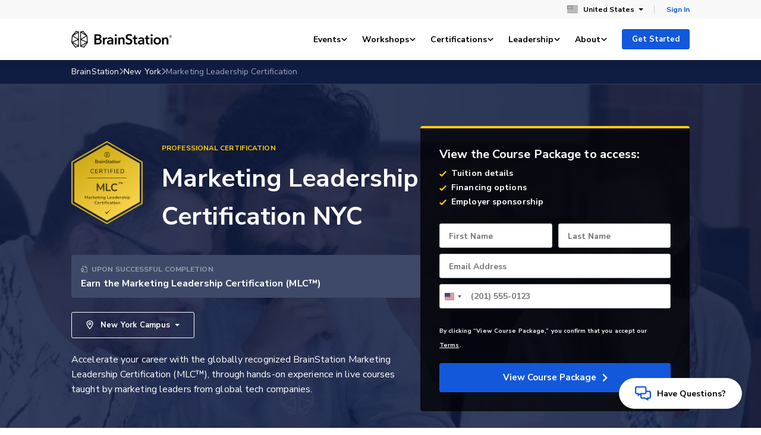

--- FILE ---
content_type: text/html
request_url: https://brainstation.io/video-player-iframe/index.html
body_size: 578
content:
<!doctype html>
<html lang="en">
<head>
  <meta charset="UTF-8">
  <meta name="viewport" content="width=device-width,initial-scale=1">
  <title>BrainStation Video Player</title>

  <link rel="apple-touch-icon" sizes="114x114" href="/apple-touch-icon-114x114.png">
  <link rel="apple-touch-icon" sizes="120x120" href="/apple-touch-icon-120x120.png">
  <link rel="apple-touch-icon" sizes="144x144" href="/apple-touch-icon-144x144.png">
  <link rel="apple-touch-icon" sizes="152x152" href="/apple-touch-icon-152x152.png">
  <link rel="apple-touch-icon" sizes="180x180" href="/apple-touch-icon-180x180.png">
  <link rel="apple-touch-icon" sizes="57x57" href="/apple-touch-icon-57x57.png">
  <link rel="apple-touch-icon" sizes="60x60" href="/apple-touch-icon-60x60.png">
  <link rel="apple-touch-icon" sizes="72x72" href="/apple-touch-icon-72x72.png">
  <link rel="apple-touch-icon" sizes="76x76" href="/apple-touch-icon-76x76.png">
  <link rel="icon" type="image/png" sizes="16x16" href="/favicon-16x16.png">
  <link rel="icon" type="image/png" sizes="32x32" href="/favicon-32x32.png">
  <link rel="shortcut icon" href="/favicon.ico">
  <meta name="msapplication-TileColor" content="#fff">
  <meta name="msapplication-TileImage" content="/mstile-144x144.png">
  <meta name="msapplication-config" content="/browserconfig.xml">
<script defer="defer" src="index.0be1ec709ac500d2f752.js"></script><link href="index.ff9351e4725f30dc68d5.css" rel="stylesheet"></head>
<body>
<div id="root"></div>
<div id="popups"></div>
</body>
</html>


--- FILE ---
content_type: text/css
request_url: https://brainstation.io/video-player-iframe/index.ff9351e4725f30dc68d5.css
body_size: 9762
content:
@font-face{font-family:AvenirNext;font-weight:700;src:url(/video-player-iframe/fonts/avenir-next/362D32_0_0.eot);src:url(/video-player-iframe/fonts/avenir-next/362D32_0_0.eot?#iefix) format("embedded-opentype"),url(/video-player-iframe/fonts/avenir-next/362D32_0_0.woff2) format("woff2"),url(/video-player-iframe/fonts/avenir-next/362D32_0_0.woff) format("woff"),url(/video-player-iframe/fonts/avenir-next/362D32_0_0.ttf) format("truetype")}@font-face{font-family:AvenirNext;font-style:italic;font-weight:700;src:url(/video-player-iframe/fonts/avenir-next/362D32_1_0.eot);src:url(/video-player-iframe/fonts/avenir-next/362D32_1_0.eot?#iefix) format("embedded-opentype"),url(/video-player-iframe/fonts/avenir-next/362D32_1_0.woff2) format("woff2"),url(/video-player-iframe/fonts/avenir-next/362D32_1_0.woff) format("woff"),url(/video-player-iframe/fonts/avenir-next/362D32_1_0.ttf) format("truetype")}@font-face{font-family:AvenirNext;font-weight:600;src:url(/video-player-iframe/fonts/avenir-next/362D32_2_0.eot);src:url(/video-player-iframe/fonts/avenir-next/362D32_2_0.eot?#iefix) format("embedded-opentype"),url(/video-player-iframe/fonts/avenir-next/362D32_2_0.woff2) format("woff2"),url(/video-player-iframe/fonts/avenir-next/362D32_2_0.woff) format("woff"),url(/video-player-iframe/fonts/avenir-next/362D32_2_0.ttf) format("truetype")}@font-face{font-family:AvenirNext;font-style:italic;font-weight:600;src:url(/video-player-iframe/fonts/avenir-next/362D32_3_0.eot);src:url(/video-player-iframe/fonts/avenir-next/362D32_3_0.eot?#iefix) format("embedded-opentype"),url(/video-player-iframe/fonts/avenir-next/362D32_3_0.woff2) format("woff2"),url(/video-player-iframe/fonts/avenir-next/362D32_3_0.woff) format("woff"),url(/video-player-iframe/fonts/avenir-next/362D32_3_0.ttf) format("truetype")}@font-face{font-family:AvenirNext;font-style:italic;font-weight:800;src:url(/video-player-iframe/fonts/avenir-next/362D32_4_0.eot);src:url(/video-player-iframe/fonts/avenir-next/362D32_4_0.eot?#iefix) format("embedded-opentype"),url(/video-player-iframe/fonts/avenir-next/362D32_4_0.woff2) format("woff2"),url(/video-player-iframe/fonts/avenir-next/362D32_4_0.woff) format("woff"),url(/video-player-iframe/fonts/avenir-next/362D32_4_0.ttf) format("truetype")}@font-face{font-family:AvenirNext;font-weight:800;src:url(/video-player-iframe/fonts/avenir-next/362D32_5_0.eot);src:url(/video-player-iframe/fonts/avenir-next/362D32_5_0.eot?#iefix) format("embedded-opentype"),url(/video-player-iframe/fonts/avenir-next/362D32_5_0.woff2) format("woff2"),url(/video-player-iframe/fonts/avenir-next/362D32_5_0.woff) format("woff"),url(/video-player-iframe/fonts/avenir-next/362D32_5_0.ttf) format("truetype")}@font-face{font-family:AvenirNext;font-style:italic;font-weight:400;src:url(/video-player-iframe/fonts/avenir-next/362D32_6_0.eot);src:url(/video-player-iframe/fonts/avenir-next/362D32_6_0.eot?#iefix) format("embedded-opentype"),url(/video-player-iframe/fonts/avenir-next/362D32_6_0.woff2) format("woff2"),url(/video-player-iframe/fonts/avenir-next/362D32_6_0.woff) format("woff"),url(/video-player-iframe/fonts/avenir-next/362D32_6_0.ttf) format("truetype")}@font-face{font-family:AvenirNext;font-style:italic;font-weight:300;src:url(/video-player-iframe/fonts/avenir-next/362D32_7_0.eot);src:url(/video-player-iframe/fonts/avenir-next/362D32_7_0.eot?#iefix) format("embedded-opentype"),url(/video-player-iframe/fonts/avenir-next/362D32_7_0.woff2) format("woff2"),url(/video-player-iframe/fonts/avenir-next/362D32_7_0.woff) format("woff"),url(/video-player-iframe/fonts/avenir-next/362D32_7_0.ttf) format("truetype")}@font-face{font-family:AvenirNext;font-weight:300;src:url(/video-player-iframe/fonts/avenir-next/362D32_8_0.eot);src:url(/video-player-iframe/fonts/avenir-next/362D32_8_0.eot?#iefix) format("embedded-opentype"),url(/video-player-iframe/fonts/avenir-next/362D32_8_0.woff2) format("woff2"),url(/video-player-iframe/fonts/avenir-next/362D32_8_0.woff) format("woff"),url(/video-player-iframe/fonts/avenir-next/362D32_8_0.ttf) format("truetype")}@font-face{font-family:AvenirNext;font-style:italic;font-weight:500;src:url(/video-player-iframe/fonts/avenir-next/362D32_9_0.eot);src:url(/video-player-iframe/fonts/avenir-next/362D32_9_0.eot?#iefix) format("embedded-opentype"),url(/video-player-iframe/fonts/avenir-next/362D32_9_0.woff2) format("woff2"),url(/video-player-iframe/fonts/avenir-next/362D32_9_0.woff) format("woff"),url(/video-player-iframe/fonts/avenir-next/362D32_9_0.ttf) format("truetype")}@font-face{font-family:AvenirNext;font-weight:400;src:url(/video-player-iframe/fonts/avenir-next/362D32_A_0.eot);src:url(/video-player-iframe/fonts/avenir-next/362D32_A_0.eot?#iefix) format("embedded-opentype"),url(/video-player-iframe/fonts/avenir-next/362D32_A_0.woff2) format("woff2"),url(/video-player-iframe/fonts/avenir-next/362D32_A_0.woff) format("woff"),url(/video-player-iframe/fonts/avenir-next/362D32_A_0.ttf) format("truetype")}@font-face{font-family:AvenirNext;font-weight:500;src:url(/video-player-iframe/fonts/avenir-next/362D32_B_0.eot);src:url(/video-player-iframe/fonts/avenir-next/362D32_B_0.eot?#iefix) format("embedded-opentype"),url(/video-player-iframe/fonts/avenir-next/362D32_B_0.woff2) format("woff2"),url(/video-player-iframe/fonts/avenir-next/362D32_B_0.woff) format("woff"),url(/video-player-iframe/fonts/avenir-next/362D32_B_0.ttf) format("truetype")}@font-face{font-family:AvenirNext;font-style:italic;font-weight:200;src:url(/video-player-iframe/fonts/avenir-next/362D32_C_0.eot);src:url(/video-player-iframe/fonts/avenir-next/362D32_C_0.eot?#iefix) format("embedded-opentype"),url(/video-player-iframe/fonts/avenir-next/362D32_C_0.woff2) format("woff2"),url(/video-player-iframe/fonts/avenir-next/362D32_C_0.woff) format("woff"),url(/video-player-iframe/fonts/avenir-next/362D32_C_0.ttf) format("truetype")}@font-face{font-family:AvenirNext;font-weight:200;src:url(/video-player-iframe/fonts/avenir-next/362D32_D_0.eot);src:url(/video-player-iframe/fonts/avenir-next/362D32_D_0.eot?#iefix) format("embedded-opentype"),url(/video-player-iframe/fonts/avenir-next/362D32_D_0.woff2) format("woff2"),url(/video-player-iframe/fonts/avenir-next/362D32_D_0.woff) format("woff"),url(/video-player-iframe/fonts/avenir-next/362D32_D_0.ttf) format("truetype")}@font-face{font-family:AvenirNext;font-style:italic;font-weight:100;src:url(/video-player-iframe/fonts/avenir-next/362D32_E_0.eot);src:url(/video-player-iframe/fonts/avenir-next/362D32_E_0.eot?#iefix) format("embedded-opentype"),url(/video-player-iframe/fonts/avenir-next/362D32_E_0.woff2) format("woff2"),url(/video-player-iframe/fonts/avenir-next/362D32_E_0.woff) format("woff"),url(/video-player-iframe/fonts/avenir-next/362D32_E_0.ttf) format("truetype")}@font-face{font-family:AvenirNext;font-weight:100;src:url(/video-player-iframe/fonts/avenir-next/362D32_F_0.eot);src:url(/video-player-iframe/fonts/avenir-next/362D32_F_0.eot?#iefix) format("embedded-opentype"),url(/video-player-iframe/fonts/avenir-next/362D32_F_0.woff2) format("woff2"),url(/video-player-iframe/fonts/avenir-next/362D32_F_0.woff) format("woff"),url(/video-player-iframe/fonts/avenir-next/362D32_F_0.ttf) format("truetype")}
*{border:0;box-shadow:none;box-sizing:border-box;font-size:1rem;font:inherit}button{padding:0}a,abbr,acronym,address,applet,article,aside,audio,b,big,blockquote,body,canvas,caption,center,cite,code,dd,del,details,dfn,div,dl,dt,em,embed,fieldset,figcaption,figure,footer,form,h1,h2,h3,h4,h5,h6,header,hgroup,html,i,iframe,img,ins,kbd,label,legend,li,mark,menu,nav,object,ol,output,p,pre,q,ruby,s,samp,section,small,span,strike,strong,sub,summary,sup,table,tbody,td,tfoot,th,thead,time,tr,tt,u,ul,var,video{border:0;margin:0;padding:0;vertical-align:baseline}article,aside,details,figcaption,figure,footer,header,hgroup,menu,nav,section{display:block}body{line-height:1}ol,ul{list-style:none}blockquote,q{quotes:none}blockquote:after,blockquote:before,q:after,q:before{content:"";content:none}table{border-collapse:collapse;border-spacing:0}a{color:inherit;text-decoration:none}#root,body,html{height:100%;width:100%}
html body{-webkit-font-smoothing:antialiased;-moz-osx-font-smoothing:grayscale;color:#000;font-family:AvenirNext,Helvetica,Arial,sans-serif;font-size:.875rem;font-stretch:normal;font-style:normal;font-weight:400;letter-spacing:normal;line-height:1.71;overflow:hidden}#root.breakpoint-lg html body{font-size:1rem;line-height:1.5}#root.breakpoint-xl html body{font-size:1rem;line-height:1.5}
.player--rsw1P{width:100%}
.videoPlayer--RgZtt{display:flex;flex-direction:column;justify-content:center}
.button--Fy26_{background:none;cursor:pointer;font-size:.9375rem;font-stretch:normal;font-style:normal;font-weight:500;letter-spacing:normal;line-height:1.6}.button--Fy26_:focus,.button--Fy26_:hover{text-decoration:none}.link--_qMeH{background-color:transparent;border-color:transparent;box-shadow:none;color:#1358db;justify-content:flex-start;text-align:left;transition:color .15s cubic-bezier(.4,0,.2,1)}.link--_qMeH:active{color:#101d42}.link--_qMeH:focus,.link--_qMeH:hover{text-decoration:underline}.link--_qMeH.disabled--xpyhf,.link--_qMeH:disabled{cursor:not-allowed}.loadingLink--VNV_8{align-items:center;color:#101d42;cursor:not-allowed;display:inline-flex;justify-content:flex-start;text-align:left;transition:color .15s cubic-bezier(.4,0,.2,1)}.icon--Paz1t,.loadingLink--VNV_8{background-color:transparent;border-color:transparent;box-shadow:none}.icon--Paz1t.disabled--xpyhf,.icon--Paz1t:disabled{cursor:not-allowed}.icon--Paz1t:focus{outline:none}.icon--Paz1t[data-keyboard-focus=true]{outline:auto}.primary--weTQK{background-color:#1358db;border:1px solid #1358db;border-radius:.25rem;box-shadow:0 6px 8px 0 rgba(0,0,0,.08);color:#fff;display:inline-flex;justify-content:center;min-width:9rem;padding:.6875rem 2rem;position:relative;transition:background-color .15s cubic-bezier(.4,0,.2,1),color .15s cubic-bezier(.4,0,.2,1),border-color .15s cubic-bezier(.4,0,.2,1)}.primary--weTQK:focus{outline:none}.primary--weTQK[data-keyboard-focus=true]{outline:3px solid #ffcf00;outline-offset:-3px}.primary--weTQK:active,.primary--weTQK:focus,.primary--weTQK:hover{background-color:#003fc2;border-color:#003fc2;color:#fff;text-decoration:none}.primary--weTQK:active{background-color:#101d42}.primary--weTQK.disabled--xpyhf,.primary--weTQK:disabled{background-color:#a9a9a9;border-color:#a9a9a9}.primary--weTQK.disabled--xpyhf:active,.primary--weTQK.disabled--xpyhf:focus,.primary--weTQK.disabled--xpyhf:hover,.primary--weTQK:disabled:active,.primary--weTQK:disabled:focus,.primary--weTQK:disabled:hover{cursor:default}.loading--RWlPs{align-items:center;background-color:#e7ecf7;border:1px solid #e7ecf7;border-radius:.25rem;box-shadow:0 6px 8px 0 rgba(0,0,0,.08);color:#959fb2;cursor:not-allowed;display:inline-flex;justify-content:center;min-width:9rem;padding:.6875rem 2rem;position:relative;transition:background-color .15s cubic-bezier(.4,0,.2,1),color .15s cubic-bezier(.4,0,.2,1),border-color .15s cubic-bezier(.4,0,.2,1)}.loading--RWlPs:focus{outline:none}.loading--RWlPs[data-keyboard-focus=true]{outline:3px solid #ffcf00;outline-offset:-3px}.play--gwTKI{align-items:center;background-color:transparent;border:1px solid transparent;border-radius:.25rem;border-radius:1.3125rem;box-shadow:0 6px 8px 0 rgba(0,0,0,.08);color:#fff;display:inline-flex;display:flex;justify-content:center;padding:.4375rem .5rem;position:relative;transition:background-color .15s cubic-bezier(.4,0,.2,1),color .15s cubic-bezier(.4,0,.2,1),border-color .15s cubic-bezier(.4,0,.2,1)}.play--gwTKI:focus{outline:none}.play--gwTKI[data-keyboard-focus=true]{outline:3px solid #ffcf00;outline-offset:-3px}.play--gwTKI:hover{background-color:#1358db;color:#fff}.play--gwTKI:active{background-color:#101d42;color:#fff}.play--gwTKI:focus:after{border-radius:1.3125rem}.play--gwTKI .playIcon--EIV71{margin-right:.5rem}.secondary--yiwvl{background-color:#fff;border:1px solid #1358db;border-radius:.25rem;box-shadow:0 6px 8px 0 rgba(0,0,0,.08);box-shadow:0 6px 8px 0 rgba(0,0,0,.04);color:#1358db;display:inline-flex;justify-content:center;min-width:9rem;padding:.6875rem 2rem;position:relative;transition:background-color .15s cubic-bezier(.4,0,.2,1),color .15s cubic-bezier(.4,0,.2,1),border-color .15s cubic-bezier(.4,0,.2,1)}.secondary--yiwvl:focus{outline:none}.secondary--yiwvl[data-keyboard-focus=true]{outline:3px solid #ffcf00;outline-offset:-3px}.secondary--yiwvl:active,.secondary--yiwvl:focus,.secondary--yiwvl:hover{background-color:#003fc2;border-color:#003fc2;color:#fff}.secondary--yiwvl.disabled--xpyhf,.secondary--yiwvl:disabled{border-color:#a9a9a9;color:#a9a9a9}.secondary--yiwvl.disabled--xpyhf:active,.secondary--yiwvl.disabled--xpyhf:focus,.secondary--yiwvl.disabled--xpyhf:hover,.secondary--yiwvl:disabled:active,.secondary--yiwvl:disabled:focus,.secondary--yiwvl:disabled:hover{background-color:#82a4e7;border-color:#82a4e7;color:#fff}.tertiary--s5mXl{background-color:#fafafa;border:1px solid #fafafa;border-radius:.25rem;box-shadow:0 6px 8px 0 rgba(0,0,0,.08);color:#1358db;display:inline-flex;justify-content:center;min-width:9rem;padding:.6875rem 2rem;position:relative;transition:background-color .15s cubic-bezier(.4,0,.2,1),color .15s cubic-bezier(.4,0,.2,1),border-color .15s cubic-bezier(.4,0,.2,1)}.tertiary--s5mXl:focus{outline:none}.tertiary--s5mXl[data-keyboard-focus=true]{outline:3px solid #ffcf00;outline-offset:-3px}.tertiary--s5mXl:active,.tertiary--s5mXl:focus,.tertiary--s5mXl:hover{background-color:#e2e2e2;border-color:#e2e2e2}.tertiary--s5mXl.disabled--xpyhf,.tertiary--s5mXl:disabled{border-color:#a9a9a9;color:#a9a9a9}.tertiary--s5mXl.disabled--xpyhf:active,.tertiary--s5mXl.disabled--xpyhf:focus,.tertiary--s5mXl.disabled--xpyhf:hover,.tertiary--s5mXl:disabled:active,.tertiary--s5mXl:disabled:focus,.tertiary--s5mXl:disabled:hover{background-color:#767676;border-color:#767676}.outline--VdSkZ{background-color:transparent;border:1px solid #fff;border-radius:.25rem;box-shadow:0 6px 8px 0 rgba(0,0,0,.08);color:#fff;display:inline-flex;justify-content:center;min-width:9rem;padding:.6875rem 2rem;position:relative;transition:background-color .15s cubic-bezier(.4,0,.2,1),color .15s cubic-bezier(.4,0,.2,1),border-color .15s cubic-bezier(.4,0,.2,1)}.outline--VdSkZ:focus{outline:none}.outline--VdSkZ[data-keyboard-focus=true]{outline:3px solid #ffcf00;outline-offset:-3px}.outline--VdSkZ:active,.outline--VdSkZ:focus,.outline--VdSkZ:hover{background-color:#fff;color:#1358db}.outline--VdSkZ.disabled--xpyhf,.outline--VdSkZ:disabled{border-color:#a9a9a9;color:#a9a9a9}.outline--VdSkZ.disabled--xpyhf:active,.outline--VdSkZ.disabled--xpyhf:focus,.outline--VdSkZ.disabled--xpyhf:hover,.outline--VdSkZ:disabled:active,.outline--VdSkZ:disabled:focus,.outline--VdSkZ:disabled:hover{background-color:#82a4e7;border-color:#82a4e7}.primaryLight--AUi35{background-color:#f3f8ff;border:1px solid #f3f8ff;border-radius:.25rem;box-shadow:0 6px 8px 0 rgba(0,0,0,.08);box-shadow:none;color:#1358db;display:inline-flex;font-weight:500!important;justify-content:center;padding:.6875rem 2rem;position:relative;transition:background-color .15s cubic-bezier(.4,0,.2,1),color .15s cubic-bezier(.4,0,.2,1),border-color .15s cubic-bezier(.4,0,.2,1)}.primaryLight--AUi35:focus{outline:none}.primaryLight--AUi35[data-keyboard-focus=true]{outline:3px solid #ffcf00;outline-offset:-3px}.primaryLight--AUi35:active,.primaryLight--AUi35:focus,.primaryLight--AUi35:hover{background-color:#003fc2;border-color:#003fc2;color:#fff}.primaryLight--AUi35.disabled--xpyhf,.primaryLight--AUi35:disabled{border-color:#a9a9a9;color:#a9a9a9}.primaryLight--AUi35.disabled--xpyhf:active,.primaryLight--AUi35.disabled--xpyhf:focus,.primaryLight--AUi35.disabled--xpyhf:hover,.primaryLight--AUi35:disabled:active,.primaryLight--AUi35:disabled:focus,.primaryLight--AUi35:disabled:hover{background-color:#82a4e7;border-color:#82a4e7;color:#fff}.wide--m4Wdx{display:flex;width:100%}.spinner--uCgSS{margin-right:.5rem}.error--XGyek{background-color:#ff001f;border:1px solid #ff001f;border-radius:.25rem;box-shadow:0 6px 8px 0 rgba(0,0,0,.08);color:#fff;display:inline-flex;justify-content:center;min-width:9rem;padding:.6875rem 2rem;position:relative;transition:background-color .15s cubic-bezier(.4,0,.2,1),color .15s cubic-bezier(.4,0,.2,1),border-color .15s cubic-bezier(.4,0,.2,1)}.error--XGyek:focus{outline:none}.error--XGyek[data-keyboard-focus=true]{outline:3px solid #ffcf00;outline-offset:-3px}.error--XGyek:hover{background-color:#be0001;border-color:#be0001;color:#fff;text-decoration:none}.small--nCm3F{font-size:.8125rem;font-weight:600;padding:.4375rem 1rem}
.preDisplay--sloUF{align-items:center;background-color:rgba(16,29,66,.5);display:flex;justify-content:center}.button--TF7kN{background-color:#fff;border-radius:100%;padding:1rem}.button--TF7kN.small--D9bDy{padding:.5rem}.icon--QI7IM{color:#000}
.icon--qOhWU{vertical-align:middle}
@keyframes rotate{0%{transform:rotate(30deg)}20%{transform:rotate(60deg)}80%{transform:rotate(1turn)}to{transform:rotate(390deg)}}.container--ht3Hj{flex-shrink:0;overflow:hidden;transition:width .1s cubic-bezier(.4,0,.2,1),margin-right .1s cubic-bezier(.4,0,.2,1);width:0}.spinner--UpmmH{border:4px solid #d1d5dc;border-radius:100%;border-top-color:#1358db;flex-grow:0;flex-shrink:0}.spinner--UpmmH{animation:rotate 1.1s linear infinite}.spinner--UpmmH.accent--MNe_j{border-top-color:#ffcf00}
.postDisplay--xVCPW{align-items:center;background-color:rgba(16,29,66,.5);color:#fff;display:flex;flex-direction:column;justify-content:center}.button--PPUEm{background-color:#fff;border-radius:100%;padding:1rem}.icon--tmZmj{color:#000;transform:scaleX(-1)}.label--dIRjp,od-video p.label--dIRjp{color:#fff;font-size:1.125rem;font-weight:600!important;margin-bottom:1rem!important}
.text--DRgTm{font-stretch:normal;font-style:normal;font-weight:400;letter-spacing:normal;line-height:1.63}.text--DRgTm em{font-style:italic}.fz28--nDHlD{font-size:1.75rem}.fz26--Ur3y9,.fz28--nDHlD{line-height:1.67}.fz26--Ur3y9{font-size:1.625rem}.fz24--uHc_O{font-size:1.5rem}.fz20--xb3Y3,.fz24--uHc_O{line-height:1.67}.fz20--xb3Y3{font-size:1.25rem}.fz18--JoVO5{font-size:1.125rem;line-height:1.67}.fz15--LYJRH{font-size:.9375rem;line-height:1.6}.fz14--JjCvv{font-size:.875rem;line-height:1.43}.fz12--T2o1Q{font-size:.75rem;line-height:1.33}.fz10--fQI2R{font-size:.625rem;line-height:.875rem}.fz16--vMZu0{font-size:1rem;line-height:1.63}.fw800--YKm_Q{font-weight:800}.fw700--Uuex0{font-weight:700}.fw600--On0Uc{font-weight:600}.fw500--qnDQ9{font-weight:500}.fw400--F_ZX6{font-weight:400}.mb0--zHRUs{margin-bottom:0}.lineBreaks--IZsMs{white-space:pre-line}
@keyframes hide-cursor{0%{cursor:auto}99.99%{cursor:auto}to{cursor:none}}.wrapper--VxHq4{background-color:#101d42;color:#000;display:flex;flex-direction:column;height:100%;justify-content:center;outline:none;padding:0;position:relative;transition:max-height .15s cubic-bezier(.4,0,.2,1)}#root.breakpoint-md .wrapper--VxHq4{overflow:hidden}#root.breakpoint-md .wrapper--VxHq4{animation:none}#root.breakpoint-md .wrapper--VxHq4.hideCursor--qnY0v{animation:hide-cursor .75s both}#root.breakpoint-lg .wrapper--VxHq4{overflow:hidden}#root.breakpoint-lg .wrapper--VxHq4{animation:none}#root.breakpoint-lg .wrapper--VxHq4.hideCursor--qnY0v{animation:hide-cursor .75s both}#root.breakpoint-xl .wrapper--VxHq4{overflow:hidden}#root.breakpoint-xl .wrapper--VxHq4{animation:none}#root.breakpoint-xl .wrapper--VxHq4.hideCursor--qnY0v{animation:hide-cursor .75s both}.wrapper--VxHq4.content--zVELE{margin-bottom:2rem}.wrapper--VxHq4.fullScreen--_vinu{background-color:#000!important}#root.breakpoint-xs .wrapper--VxHq4.fullScreen--_vinu{top:50%;transform:translateY(-50%)}#root.breakpoint-sm .wrapper--VxHq4.fullScreen--_vinu{top:50%;transform:translateY(-50%)}.video--DIPGw{display:block;margin:0 auto;-o-object-fit:contain;object-fit:contain;padding:0;width:100%}@media (-ms-high-contrast:none),screen and (-ms-high-contrast:active){.video--DIPGw{height:100%}}.video--DIPGw.fillHeight--KIIpk{max-height:100%;max-width:100%;-o-object-position:top center;object-position:top center;width:151.1111111111vh}#root.breakpoint-md .video--DIPGw.fillHeight--KIIpk{height:auto;max-height:100%;width:100%}#root.breakpoint-xs .video--DIPGw.fillHeight--KIIpk{height:56.25vw;width:100%}#root.breakpoint-sm .video--DIPGw.fillHeight--KIIpk{height:56.25vw;width:100%}.wrapper--VxHq4.fullScreen--_vinu .video--DIPGw.fillHeight--KIIpk{width:100%}.posterImage--FnL1c{bottom:0;height:100%;left:0;margin:0!important;max-width:none!important;-o-object-fit:cover;object-fit:cover;-o-object-position:center;object-position:center;opacity:1;pointer-events:none;position:absolute;right:0;top:0;transition:opacity .15s cubic-bezier(.4,0,.2,1);width:100%}.posterImage--FnL1c.fillHeight--KIIpk{margin:0 auto!important;max-width:100%;-o-object-fit:cover;object-fit:cover;-o-object-position:top;object-position:top}#root.breakpoint-md .posterImage--FnL1c.fillHeight--KIIpk{height:auto;max-height:100%;width:100%}#root.breakpoint-xs .posterImage--FnL1c.fillHeight--KIIpk{height:100%;width:100%}#root.breakpoint-sm .posterImage--FnL1c.fillHeight--KIIpk{height:100%;width:100%}.posterImage--FnL1c.hidden--RVTxu{opacity:0}.pauseDisplay--IvpUM,.postDisplay--ynXcS,.preDisplay--GFzoq{bottom:0;left:0;opacity:0;position:absolute;right:0;top:0;transition:opacity .15s cubic-bezier(.4,0,.2,1) .5s,visibility .15s step-end .5s;visibility:hidden;z-index:26}.pauseDisplay--IvpUM.visible--fxrTs,.postDisplay--ynXcS.visible--fxrTs,.preDisplay--GFzoq.visible--fxrTs{opacity:1;transition:opacity .15s cubic-bezier(.4,0,.2,1),visibility .15s step-start;visibility:visible}.pauseDisplay--IvpUM{z-index:24}#root.breakpoint-xs .pauseDisplay--IvpUM{display:none!important}#root.breakpoint-sm .pauseDisplay--IvpUM{display:none!important}.bufferingOverlay--n8pi_{background-color:rgba(16,29,66,.75);bottom:0;left:0;opacity:0;position:absolute;right:0;top:0;transition:opacity .15s cubic-bezier(.4,0,.2,1),visibility .15s step-end;visibility:hidden}.bufferingOverlay--n8pi_.visible--fxrTs{opacity:1;transition:opacity .15s cubic-bezier(.4,0,.2,1),visibility .15s step-start;visibility:visible}.buffering--nFjUX{top:50%;transform:translate(-50%,-50%)}.buffering--nFjUX,.captions--f7nfH{left:50%;position:absolute}.captions--f7nfH{background-color:hsla(0,0%,9%,.7);border-radius:4px;bottom:5%;color:#fff;display:flex;flex-direction:column;overflow:visible;padding:1rem 2rem;pointer-events:none;text-align:center;transform:translate(-50%);z-index:1}#root.breakpoint-md .captions--f7nfH{transition:transform 135ms cubic-bezier(0,0,.2,1) .75s}#root.breakpoint-md .captions--f7nfH.controlsVisible--gSY8r{transform:translate(-50%,-75px);transition:transform 135ms cubic-bezier(.4,0,1,1) 0ms}#root.breakpoint-lg .captions--f7nfH{transition:transform 135ms cubic-bezier(0,0,.2,1) .75s}#root.breakpoint-lg .captions--f7nfH.controlsVisible--gSY8r{transform:translate(-50%,-75px);transition:transform 135ms cubic-bezier(.4,0,1,1) 0ms}#root.breakpoint-xl .captions--f7nfH{transition:transform 135ms cubic-bezier(0,0,.2,1) .75s}#root.breakpoint-xl .captions--f7nfH.controlsVisible--gSY8r{transform:translate(-50%,-75px);transition:transform 135ms cubic-bezier(.4,0,1,1) 0ms}.captions--f7nfH .cue--TZzqP{font-family:AvenirNext,Helvetica,Arial,sans-serif;font-size:1.375rem;font-stretch:normal;font-style:normal;font-weight:500;letter-spacing:-.09px;line-height:1.45;-webkit-user-select:none;-moz-user-select:none;-ms-user-select:none;user-select:none}.captions--f7nfH.large--X0_X5 .cue--TZzqP{font-size:2.25rem}#root.breakpoint-xs .captions--f7nfH{max-width:85%;padding:.25rem .5rem}#root.breakpoint-xs .captions--f7nfH .cue--TZzqP{font-size:.875rem;line-height:1.3}#root.breakpoint-xs .captions--f7nfH.large--X0_X5 .cue--TZzqP{font-size:1rem}#root.breakpoint-sm .captions--f7nfH{max-width:85%;padding:.25rem .5rem}#root.breakpoint-sm .captions--f7nfH .cue--TZzqP{font-size:.875rem;line-height:1.3}#root.breakpoint-sm .captions--f7nfH.large--X0_X5 .cue--TZzqP{font-size:1rem}.controlsGradient--DskRh{background-image:linear-gradient(180deg,rgba(16,29,66,0),rgba(16,29,66,.35));bottom:0;height:8.5rem;left:0;opacity:0;pointer-events:none;position:absolute;right:0;transition:opacity 135ms cubic-bezier(0,0,.2,1) .75s}.controlsGradient--DskRh.visible--fxrTs{opacity:1;transition:opacity 135ms cubic-bezier(.4,0,1,1) 0ms}#root.breakpoint-xs .controlsGradient--DskRh{display:none}#root.breakpoint-sm .controlsGradient--DskRh{display:none}.controls--qL86L{bottom:.75rem;left:.75rem;padding-top:1.5rem;position:absolute;right:.75rem;z-index:25}.controls--qL86L .animatedControls--Pd_5j{display:flex;flex-direction:column;margin-bottom:-.8125rem;transform:translateY(100%);transition:transform 135ms cubic-bezier(0,0,.2,1) .75s,margin-bottom 135ms cubic-bezier(0,0,.2,1) .75s}.controls--qL86L.visible--fxrTs .animatedControls--Pd_5j{margin-bottom:0;transform:translateY(0);transition:transform 135ms cubic-bezier(.4,0,1,1) 0ms,margin-bottom 135ms cubic-bezier(.4,0,1,1) 0ms}#root.breakpoint-xs .controls--qL86L{display:none}#root.breakpoint-sm .controls--qL86L{display:none}.innerControls--ebyUf{align-items:center;background-color:#fff;border-bottom-left-radius:.375rem;border-bottom-right-radius:.375rem;display:flex;flex-direction:row;padding:.375rem .5rem}.position--t21s1{flex-grow:2;font-size:.875rem!important;line-height:1.43!important}
.inline--rGidH{display:inline-block}
.mobileControls--gDD5C{background-color:rgba(16,29,66,.64);bottom:0;display:flex;flex-direction:column;left:0;opacity:0;pointer-events:none;position:absolute;right:0;top:0;transition:visibility .15s step-end,opacity .15s cubic-bezier(0,0,.2,1);visibility:hidden}.mobileControls--gDD5C svg{color:#fff}.mobileControls--gDD5C.visible--PGoDC{opacity:1;pointer-events:all;transition:visibility .15s step-start,opacity .15s cubic-bezier(.4,0,1,1);visibility:visible}#root.breakpoint-md .mobileControls--gDD5C{display:none}#root.breakpoint-lg .mobileControls--gDD5C{display:none}#root.breakpoint-xl .mobileControls--gDD5C{display:none}.top--HP_1r{flex-grow:0;flex-shrink:0;justify-content:flex-end;padding:.75rem 1rem}.middle--gCZSD,.top--HP_1r{align-items:center;display:flex}.middle--gCZSD{flex-grow:2;justify-content:center;padding:.75rem 5.5rem .75rem 1rem}.rewindButton--dzXfC{margin-right:2.5rem}.bottom--Ib_zv{align-items:center;display:flex;flex-grow:0;flex-shrink:0;justify-content:space-between;padding:.75rem 1rem}.bottom--Ib_zv.hidden--EOV_Y{display:none}.playButton--nZslR{background-color:#fff;border-radius:3.5rem;height:3.5rem;width:3.5rem}.playButton--nZslR .playIcon--kQKOL{color:#000}.closedCaptionsIcon--O5ajI.underline--BJG99{border-bottom:2px solid #ffcf00}.progress--UZKo8{background-color:#7f7f7f;height:.1875rem;overflow:visible;position:relative;width:100%}.progressWrapper--Y6sjz{align-items:center;display:flex;overflow:visible}.progressWrapper--Y6sjz .fullScreenButton--C5pyV,.progressWrapper--Y6sjz .volumeButton--p8hgK{display:none}.progressWrapper--Y6sjz.full--dJShF{padding:1rem}.progressWrapper--Y6sjz.full--dJShF .fullScreenButton--C5pyV,.progressWrapper--Y6sjz.full--dJShF .volumeButton--p8hgK{display:block}.progressWrapper--Y6sjz.full--dJShF .progress--UZKo8{flex-grow:2;margin:0 1rem}.progressBar--_2VfY{bottom:0;left:0;position:absolute;top:0;transition:width .15s cubic-bezier(.4,0,.2,1);width:0}.progressBar--_2VfY.current--tXl1K{background-color:#ffcf00}.progressBar--_2VfY.buffered--ts854{background-color:#fff}.knob--DL_zD{background-color:#ffcf00;border-radius:1.25rem;height:1.3125rem;left:0;position:absolute;top:-.5625rem;transition:left .15s cubic-bezier(.4,0,.2,1);width:1.3125rem}.settingsMenu--n4RAK{background-color:rgba(16,29,66,.64);bottom:0;left:0;opacity:0;position:fixed;right:0;top:0;transition:opacity .15s cubic-bezier(0,0,.2,1),visibility .15s step-end;visibility:hidden;z-index:1050}.settingsMenu--n4RAK.visible--PGoDC{opacity:1;transition:opacity .15s cubic-bezier(.4,0,1,1),visibility .15s step-start;visibility:visible}.sharing--FOyij{margin-right:.5rem}.sharing--FOyij button{color:#fff}.settingsInner--ci3Ci{background-color:#fff;border-radius:4px;box-shadow:0 6px 12px 0 rgba(0,0,0,.04);left:1.5rem;padding:1.5rem;position:absolute;right:1.5rem;top:50%;transform:translateY(-50%)}.controlsDropdown--tCcwY{position:relative}.controlsDropdownButton--qX17U{align-items:baseline;background-color:#fff;display:flex;font-size:.875rem;font-weight:500;justify-content:space-between;line-height:1.43;padding:1rem 0;pointer-events:none;position:relative;width:100%}.controlsDropdownButton--qX17U .current--tXl1K{color:#767676}.controlsDropdown--tCcwY+.controlsDropdown--tCcwY .controlsDropdownButton--qX17U{border-top:1px solid #d1d5dc}.controlsDropdownSelect--njXp1{align-items:center;-webkit-appearance:none;-moz-appearance:none;appearance:none;background-color:transparent;border:none;bottom:0;display:flex;justify-content:flex-end;left:0;position:absolute;right:0;top:0;width:100%}.controlsDropdownArrow--mXQVX{color:#1358db!important;margin-left:.25rem}
.tooltip--NS8QS{border-radius:3px;max-width:21rem;opacity:0;pointer-events:none;position:absolute;transition:opacity .15s cubic-bezier(.4,0,.2,1),visibility .15s step-end;visibility:hidden;z-index:20000}.tooltip--black--Zxviy{background-color:#000;color:#fff;font-size:.8125rem;font-weight:600;padding:.25rem .5rem;text-align:center}.tooltip--black--Zxviy,.tooltip--white--JDKTQ{box-shadow:0 2px 4px 0 rgba(0,0,0,.1)}.tooltip--white--JDKTQ{--triangle-left-offset:50%;background-color:#fff;border:1px solid #e7e7e7;color:#000;font-size:.75rem;padding:1rem;text-align:left}.tooltip--white--JDKTQ.tooltip--above--JIweR{margin-top:-1rem}.tooltip--white--JDKTQ.tooltip--below--jK76C{margin-top:1.5rem}.tooltip--white--JDKTQ:after,.tooltip--white--JDKTQ:before{content:"";height:0;position:absolute;width:0}.tooltip--white--JDKTQ:before{border-left:15px solid transparent;border-right:15px solid transparent;left:calc(var(--triangle-left-offset) - 15px)}.tooltip--white--JDKTQ:after{border-left:14px solid transparent;border-right:14px solid transparent;left:calc(var(--triangle-left-offset) - 14px)}.tooltip--white--JDKTQ.tooltip--above--JIweR:before{border-top:9px solid #e7e7e7;top:100%}.tooltip--white--JDKTQ.tooltip--above--JIweR:after{border-top:8px solid #fff;top:100%}.tooltip--white--JDKTQ.tooltip--below--jK76C:before{border-bottom:9px solid #e7e7e7;bottom:100%}.tooltip--white--JDKTQ.tooltip--below--jK76C:after{border-bottom:8px solid #fff;bottom:100%}.tooltip--above--JIweR{transform:translateY(calc(-100% - .5rem))}.tooltip--below--jK76C{transform:translateY(.5rem)}.tooltip--visible--GQF1n{opacity:1;transition:opacity .15s cubic-bezier(.4,0,.2,1),visibility .15s step-start;visibility:visible}
.control--Y7ZAQ{background-color:transparent;border:none;padding:.5rem}.control--Y7ZAQ:focus{outline:none}.control--Y7ZAQ[data-keyboard-focus=true]{outline:2px solid #1358db}.control--Y7ZAQ.interactive--JCsr8{align-items:center;border-radius:3px;display:flex;gap:.75rem;transition:background-color .15s cubic-bezier(.4,0,.2,1)}#root.breakpoint-md .control--Y7ZAQ.interactive--JCsr8:hover{background-color:#e7e7e7}#root.breakpoint-lg .control--Y7ZAQ.interactive--JCsr8:hover{background-color:#e7e7e7}#root.breakpoint-xl .control--Y7ZAQ.interactive--JCsr8:hover{background-color:#e7e7e7}.icon--h1kBr{color:#000}.icon--h1kBr.underline--mqIDz{border-bottom:2px solid #ffcf00}.copyConfirmation--OGbW0{align-items:center;display:flex;gap:.25rem}
.heading--MmKGY{margin-bottom:1rem;position:relative}.heading--MmKGY.centerText--ZwRT6{text-align:center}.underline--DQ4HW{padding-bottom:1.25rem;position:relative}.underline--DQ4HW:after{background-color:#ffcf00;bottom:0;content:"";display:block;height:.25rem;left:0;position:absolute;width:3rem}.underline--DQ4HW.center--MeMUX:after{left:calc(50% - 2rem)}.hidden--_iDb9{height:0;left:-1000000%;overflow:hidden;position:absolute;top:-1000000%;width:0}.fz40--Q9joU{font-size:2.5rem;letter-spacing:-.6px;line-height:1.2}.fz32--jCJeD,.fz40--Q9joU{font-stretch:normal;font-style:normal;font-weight:500}.fz32--jCJeD{font-size:2rem;letter-spacing:-.5px;line-height:1.25}.fz24--V23ns{font-size:1.5rem;font-weight:500;letter-spacing:-.1px;line-height:1.33}.fz24--V23ns,.fz28--_VMu7{font-stretch:normal;font-style:normal}.fz28--_VMu7{font-size:1.75rem;font-weight:600;letter-spacing:normal;line-height:normal}.fz20--Gnoor{font-size:1.25rem;letter-spacing:-.1px;line-height:1.6}.fz18--sAhgl,.fz20--Gnoor{font-stretch:normal;font-style:normal;font-weight:500}.fz18--sAhgl{font-size:1.125rem;letter-spacing:normal;line-height:1.44}.fz16--8moWD{font-size:1rem;font-stretch:normal;font-style:normal;letter-spacing:.1px;line-height:1.5;margin-bottom:.5rem}.fz14--wlRlw,.fz16--8moWD{font-weight:500}.fz14--wlRlw{font-size:.875rem;line-height:1.43}.fz12--F_mJQ{font-size:.75rem;font-weight:500;line-height:1.33}
.container--GmTLp{cursor:pointer;height:1.8125rem;margin:-1rem 0 -.5rem;padding:1rem 0 .5rem;position:relative;transition:height .1s cubic-bezier(.4,0,.2,1);-webkit-user-select:none;-moz-user-select:none;-ms-user-select:none;user-select:none;width:100%}.container--GmTLp.expanded--C0BpT{height:1.96875rem}.container--GmTLp.expanded--C0BpT .barsContainer--x9rOt{height:7.5px}.container--GmTLp.focused--H73_4{outline:3px solid #1358db}.barsContainer--x9rOt{border-top-left-radius:.375rem;border-top-right-radius:.375rem;height:5px;overflow:hidden;position:relative;transition:height .1s cubic-bezier(.4,0,.2,1)}.bar--txe45{right:100%;top:0;transition:right 50ms cubic-bezier(.4,0,.2,1)}.bar--txe45,.knob--Esohp{bottom:0;left:0;position:absolute}.knob--Esohp{background:#fff;border-radius:13px;box-shadow:0 1px 6px 0 rgba(0,0,0,.32);height:13px;margin-bottom:-1.6666666667px;opacity:0;transform:translate(-50%,-50%);transition:opacity .15s cubic-bezier(.4,0,.2,1),left 50ms cubic-bezier(.4,0,.2,1);width:13px}.knob--Esohp.visible--qx6c9{opacity:1}.knob--Esohp:focus{outline:none}.emptyBar--EDiMC{background-color:#cbcbcb;right:0}.positionBar--wCUgT{background-color:#ffcf00}.positionBar--wCUgT:focus{outline:none}.bufferedBar--YIcSx{background-color:#fff}.thumbnailContainer--dRsiY{bottom:100%;box-shadow:0 6px 12px 0 hsla(0,7%,37%,.04);display:none;height:6.875rem;margin-bottom:-.5rem;opacity:0;pointer-events:none;position:absolute;transition:opacity .1s cubic-bezier(.4,0,.2,1);width:12.25rem;z-index:1000}.thumbnailContainer--dRsiY.visible--qx6c9{display:block}.thumbnailContainer--dRsiY.opaque--h9UJW{opacity:1}.timestamp--u9A_1{background:#000;border-radius:.3125rem;bottom:.25rem;box-shadow:0 6px 12px 0 rgba(0,0,0,.24);color:#fff;font-size:.875rem;left:50%;padding:.25rem .5rem;position:absolute;transform:translateX(-50%)}
.container--lrurY{position:relative}.image--G2m3Z{border:.125rem solid #fff;border-radius:.125rem;bottom:0;left:0;margin:0!important;opacity:0;position:absolute;right:0;transition:opacity .2s step-end}.image--G2m3Z.visible--TY0FJ{opacity:1;transition:opacity .2s cubic-bezier(.4,0,.2,1)}
.wrapper--clJZ9{overflow:visible;position:relative}.muteButton--S621r:focus{outline:none}.muteButton--S621r[data-keyboard-focus=true]{outline:2px solid #1358db}.slider--H8N5B{align-items:flex-start;bottom:100%;display:flex;height:11.5rem;justify-content:center;left:-.25rem;margin-bottom:-.5rem;opacity:0;pointer-events:none;position:absolute;transform:translateY(3rem);transition:opacity .15s cubic-bezier(.4,0,.2,1),transform .15s cubic-bezier(.4,0,.2,1),pointer-events .15s step-start;transition-delay:.25s;width:3rem}.slider--H8N5B.opaque--PXKVX{opacity:1;pointer-events:all;transform:translateY(0);transition:opacity .15s cubic-bezier(.4,0,.2,1),transform .15s cubic-bezier(.4,0,.2,1),pointer-events .15s step-end}.slider--H8N5B.opaque--PXKVX .bar--L_9d4,.slider--H8N5B.opaque--PXKVX .knob--Tv0ED{opacity:1}.slider--H8N5B .inner--DMFaL{background-color:#fff;border-radius:.25rem;box-shadow:0 -1px 12px -2px rgba(149,159,178,.4),0 6px 12px 0 rgba(0,0,0,.04);height:10rem;position:relative;width:2.3125rem}.slider--H8N5B.skipDelay--OLCxy{transition-delay:0ms!important}.bar--L_9d4{bottom:0;height:100%;left:0;position:absolute;right:0;transition:height 50ms cubic-bezier(.4,0,.2,1),opacity .2s cubic-bezier(.4,0,.2,1);transition-delay:0ms!important}.bar--L_9d4.empty--eG80e{background-color:#cbcbcb}.bar--L_9d4.filled--c07xp{background-color:#101d42;pointer-events:none;will-change:height}.bar--L_9d4:focus{outline:none}.bar--L_9d4.focus--NGDGa.filled--c07xp{color:#1358db}.innerContainer--GSe4R{bottom:.75rem;left:1rem;position:absolute;right:1rem;top:.75rem}.knob--Tv0ED{background-color:#fff;border-radius:.8125rem;bottom:0;box-shadow:0 1px 6px 0 rgba(0,0,0,.32);cursor:pointer;height:.8125rem;left:-.25rem;outline:none;position:absolute;transform:translateY(50%);transition-delay:0ms!important;transition:bottom 50ms cubic-bezier(.4,0,.2,1),opacity .2s cubic-bezier(.4,0,.2,1);width:.8125rem}
.visuallyHidden--Bjal9{clip:rect(0,0,0,0);border:0;height:1px;margin:-1px;overflow:hidden;padding:0;position:absolute;width:1px}
.panel--NQjwK{background-color:#fff;bottom:100%;box-shadow:0 6px 12px 0 rgba(0,0,0,.04),0 -1px 12px -2px rgba(149,159,178,.4);display:none;flex-direction:column;opacity:0;padding:.5rem 0!important;position:absolute;right:-1rem;transform:translate(-25%,-1rem);transition:opacity .15s cubic-bezier(.4,0,.2,1),right .15s cubic-bezier(.4,0,.2,1);z-index:1060}.panel--NQjwK.visible--s3v8a{display:flex}.panel--NQjwK.slideIn--pEVJZ{opacity:1;right:0}.panel--NQjwK:after{background-color:transparent;content:"";display:block;height:2rem;left:0;position:absolute;right:0;top:100%;width:100%}
.item--Lq51y{align-items:center;background-color:#fff;cursor:pointer;display:flex;font-size:.875rem!important;font-weight:500!important;justify-content:space-between;line-height:1.43!important;min-width:12.5rem;padding:.875rem 1rem!important}.item--Lq51y.subOpen--Y6I1x{display:none}.item--Lq51y:focus,.item--Lq51y:hover{background-color:#f3f8ff;outline:none}.subItem--Bcfih{align-items:center;background-color:#fff;cursor:pointer;display:flex;font-size:.875rem!important;font-weight:400!important;justify-content:flex-start;line-height:1.43!important;padding:.5rem 1.5rem .5rem .5rem!important}.subItem--Bcfih.menuTitle--oYfdn{font-weight:500!important}.subItem--Bcfih[aria-checked=true]{color:#1358db}.subItem--Bcfih:focus,.subItem--Bcfih:hover{background-color:#f3f8ff;outline:none}.currentOption--Mm2xz{font-weight:400}.itemIcon--f8GYC{margin-left:.5rem}.itemIconBack--ka4dQ{margin-right:.5rem}.subMenu--CnohC{display:none}.subMenu--CnohC.visible--WybE1{display:flex;flex-direction:column}.check--RC2Oc{margin-right:.5rem;visibility:hidden}.check--RC2Oc.visible--WybE1{visibility:visible}


--- FILE ---
content_type: image/svg+xml
request_url: https://dwujq7tr7ugze.cloudfront.net/images/v3/icons/chevron.svg
body_size: -46
content:
<svg xmlns="http://www.w3.org/2000/svg" width="12" height="6" viewBox="0 0 12 6"><path fill-rule="evenodd" d="M6 6L0 0h12z" fill="currentColor"/></svg>

--- FILE ---
content_type: image/svg+xml
request_url: https://dwujq7tr7ugze.cloudfront.net/images/v3/course/course-refresh/course-report-logo-light.svg
body_size: 773
content:
<svg xmlns="http://www.w3.org/2000/svg" width="86" height="30" viewBox="0 0 86 30" fill="none"><path fill="#fff" fill-rule="evenodd" d="M.678 7.058C.678 2.844 3.933 0 8.239 0c3.606 0 5.42 2.087 6.243 3.969l-3.585 1.657c-.35-1.064-1.421-1.984-2.658-1.984-1.998 0-3.337 1.513-3.337 3.416 0 1.902 1.339 3.416 3.337 3.416 1.237 0 2.308-.92 2.658-1.984l3.585 1.636c-.803 1.821-2.637 3.99-6.243 3.99-4.306 0-7.561-2.865-7.561-7.058ZM25.65 7.058c0-1.902-1.297-3.416-3.296-3.416-1.998 0-3.297 1.514-3.297 3.416s1.299 3.416 3.297 3.416c1.999 0 3.297-1.514 3.297-3.416Zm-10.815 0c0-4.194 3.276-7.058 7.52-7.058 4.245 0 7.521 2.864 7.521 7.058 0 4.193-3.276 7.058-7.52 7.058-4.245 0-7.521-2.865-7.521-7.058ZM31.155 8.264V.224h4.224v7.897c0 1.31.866 2.353 2.576 2.353 1.689 0 2.555-1.044 2.555-2.353V.225h4.223v8.02c0 3.395-2.142 5.87-6.778 5.87-4.636 0-6.8-2.475-6.8-5.85ZM55.314 4.889c0-.736-.659-1.064-1.36-1.064H51.42v2.148h2.535c.7 0 1.36-.327 1.36-1.084Zm-.495 8.98-1.894-4.296H51.42v4.297h-4.162V.225h7.336c3.214 0 4.944 2.127 4.944 4.684 0 2.353-1.38 3.6-2.473 4.133l2.494 4.828h-4.74ZM60.84 11.947l2.164-3.068a6.43 6.43 0 0 0 4.43 1.759c.784 0 1.525-.205 1.525-.736 0-1.31-7.665.02-7.665-5.36 0-2.312 1.938-4.521 5.708-4.521 2.246 0 4.265.634 5.83 1.902L70.609 4.85c-1.195-.9-2.74-1.35-4.039-1.35-.823 0-1.05.265-1.05.613 0 1.289 7.644.184 7.644 5.258 0 3.007-2.246 4.746-5.935 4.746-2.925 0-4.924-.86-6.387-2.169ZM74.772 13.87V.225h10.426v3.6h-6.263v1.35h6.12v3.6h-6.12v1.494h6.263v3.6H74.773ZM9.887 20.801c0-.736-.659-1.064-1.36-1.064H5.994v2.149h2.535c.7 0 1.36-.328 1.36-1.085Zm-.494 8.98-1.896-4.296H5.993v4.297H1.831V16.137h7.335c3.214 0 4.945 2.127 4.945 4.685 0 2.352-1.38 3.6-2.472 4.132l2.493 4.828h-4.74ZM16.468 29.782V16.137h10.426v3.6H20.63v1.35h6.12v3.6h-6.12v1.494h6.264v3.6H16.468ZM37.471 20.822c0-.737-.556-1.085-1.256-1.085h-2.638v2.149h2.638c.7 0 1.256-.348 1.256-1.064Zm-8.056 8.96V16.137h7.335c3.215 0 4.946 2.127 4.946 4.685 0 2.536-1.731 4.663-4.946 4.663h-3.173v4.297h-4.162ZM53.75 22.97c0-1.902-1.298-3.416-3.296-3.416-1.999 0-3.297 1.514-3.297 3.416s1.298 3.416 3.297 3.416c1.998 0 3.297-1.514 3.297-3.416Zm-10.815 0c0-4.194 3.276-7.058 7.52-7.058 4.245 0 7.521 2.864 7.521 7.058s-3.276 7.058-7.52 7.058c-4.245 0-7.521-2.864-7.521-7.058ZM67.719 20.801c0-.736-.66-1.064-1.36-1.064h-2.535v2.149h2.535c.7 0 1.36-.328 1.36-1.085Zm-.495 8.98-1.895-4.296h-1.505v4.297h-4.162V16.137h7.335c3.215 0 4.946 2.127 4.946 4.685 0 2.352-1.38 3.6-2.473 4.132l2.494 4.828h-4.74ZM77.492 29.782V19.737h-3.688v-3.6h11.518v3.6h-3.667v10.045h-4.163Z" clip-rule="evenodd"/></svg>

--- FILE ---
content_type: text/vtt
request_url: https://d2jg55x05nsabs.cloudfront.net/bb0cb68b-93b2-467f-951e-5bb8f8fa2752/video-subtitles.mpd
body_size: 2628
content:
WEBVTT	#Elemental Media Engine(TM) 2.17.1.0

00:00:00.166 --> 00:00:03.336
This course really, really prepares
you for that next promotion.

00:00:03.420 --> 00:00:06.631
The skills that we focus on are
those that are going to make you stand out

00:00:06.631 --> 00:00:08.049
in a competitive landscape.

00:00:17.058 --> 00:00:17.892
To become a leader

00:00:17.892 --> 00:00:21.563
of your organization, it requires
skills beyond digital knowledge.

00:00:21.604 --> 00:00:24.524
You need to understand,
how do you rally organization,

00:00:24.524 --> 00:00:27.569
how to inspire people,
how the organization works.

00:00:27.610 --> 00:00:30.613
And those are the areas that
the Leadership course really goes in to.

00:00:30.613 --> 00:00:34.034
BrainStationâ€™s hands-on learning
experience gives you the opportunity

00:00:34.034 --> 00:00:37.829
to develop the skills that you need
to feel confident in your new discipline.

00:00:37.996 --> 00:00:40.999
Students build core
marketing leadership skills, including

00:00:40.999 --> 00:00:44.044
connecting with customers,
brand development, applying A.I.

00:00:44.044 --> 00:00:47.172
in marketing, budget
allocation, stakeholder collaboration,

00:00:47.213 --> 00:00:50.592
building teams, risk management,
and leadership KPIs.

00:00:50.759 --> 00:00:51.885
The instructors are seasoned

00:00:51.885 --> 00:00:54.971
industry professionals coming from
some of the top companies in the world.

00:00:55.096 --> 00:00:57.724
I am Head of Marketing Solutions
at LinkedIn.

00:00:57.724 --> 00:01:00.560
We can shed light into things
that work and things that don't work,

00:01:00.560 --> 00:01:02.812
and that's going to save learners
a lot of time.

00:01:02.812 --> 00:01:05.523
You're not only going to get to learn
from industry professionals,

00:01:05.523 --> 00:01:08.026
but you also have the opportunity
to connect with them.

00:01:08.026 --> 00:01:10.612
At LinkedIn,
we know the value of networking.

00:01:10.612 --> 00:01:14.532
I really think it's important for learners
to share ideas with each other.

00:01:14.699 --> 00:01:17.327
Learning at BrainStation
is a really collaborative experience.

00:01:17.327 --> 00:01:19.662
You have the opportunity
to learn alongside folks

00:01:19.662 --> 00:01:22.040
that want to succeed
and want to see you succeed.

00:01:22.040 --> 00:01:26.169
Lots of diversity in terms of industry
skillsets, experiences.

00:01:26.294 --> 00:01:29.464
This course really, really prepares
you for that next promotion

00:01:29.506 --> 00:01:31.049
or for that leadership role

00:01:31.049 --> 00:01:35.095
that your company might consider you for
or will open up in the future.

00:01:35.136 --> 00:01:36.054
My name is Jon.

00:01:36.054 --> 00:01:38.723
I'm head of Marketing Solutions
at LinkedIn,

00:01:38.723 --> 00:01:41.267
and I teach Marketing
Leadership at BrainStation.



--- FILE ---
content_type: image/svg+xml
request_url: https://dwujq7tr7ugze.cloudfront.net/images/v3/shapes/pentagon.svg
body_size: 33
content:
<svg xmlns="http://www.w3.org/2000/svg" width="741" height="612" fill="none"><path vector-effect="non-scaling-stroke" stroke="#FFCF00" stroke-width="2" d="M31.907 393.252 359.61 584.07l366.313-108.018-43.511-374.16-494.307-58.707L31.907 393.252z" clip-rule="evenodd"/></svg>

--- FILE ---
content_type: image/svg+xml
request_url: https://dwujq7tr7ugze.cloudfront.net/images/v3/course/course-refresh/google-rating-light.svg
body_size: 314
content:
<svg xmlns="http://www.w3.org/2000/svg" width="134" height="17" fill="none"><path fill="#FFF" d="m13.588 10.59 1.099 5.97a.378.378 0 0 1-.136.366.342.342 0 0 1-.374.033l-4.862-2.62-4.863 2.618a.342.342 0 0 1-.376-.033.378.378 0 0 1-.134-.367l1.131-5.963-4.125-3.86a.38.38 0 0 1-.1-.377.36.36 0 0 1 .282-.26l5.436-.916L9.02.201C9.079.076 9.2 0 9.334 0c.132 0 .254.077.315.2L12.1 5.181l5.435.916a.36.36 0 0 1 .282.26.38.38 0 0 1-.1.378l-4.13 3.855ZM42.588 10.59l1.099 5.97a.378.378 0 0 1-.136.366.342.342 0 0 1-.374.033l-4.862-2.62-4.863 2.618a.342.342 0 0 1-.376-.033.378.378 0 0 1-.134-.367l1.131-5.963-4.125-3.86a.38.38 0 0 1-.1-.377.36.36 0 0 1 .282-.26l5.436-.916L38.02.201c.06-.124.182-.201.315-.201.132 0 .254.077.314.2l2.453 4.981 5.435.916a.36.36 0 0 1 .282.26.38.38 0 0 1-.1.378l-4.13 3.855ZM71.588 10.59l1.099 5.97a.378.378 0 0 1-.136.366.342.342 0 0 1-.374.033l-4.863-2.62-4.862 2.618a.342.342 0 0 1-.376-.033.378.378 0 0 1-.134-.367l1.131-5.963-4.124-3.86a.38.38 0 0 1-.101-.377.36.36 0 0 1 .282-.26l5.436-.916L67.02.201c.06-.124.182-.201.315-.201.132 0 .254.077.314.2l2.453 4.981 5.435.916a.36.36 0 0 1 .282.26.38.38 0 0 1-.1.378l-4.13 3.855ZM100.588 10.59l1.099 5.97a.378.378 0 0 1-.136.366.342.342 0 0 1-.374.033l-4.863-2.62-4.862 2.618a.342.342 0 0 1-.376-.033.378.378 0 0 1-.134-.367l1.131-5.963-4.124-3.86a.38.38 0 0 1-.101-.377.36.36 0 0 1 .282-.26l5.436-.916L96.02.201c.06-.124.182-.201.315-.201.132 0 .254.077.314.2l2.453 4.981 5.435.916a.358.358 0 0 1 .282.26.378.378 0 0 1-.101.378l-4.129 3.855Z"/><mask id="a" width="18" height="17" x="116" y="0" maskUnits="userSpaceOnUse" style="mask-type:alpha"><path fill="#FFF" d="m129.588 10.59 1.099 5.97a.378.378 0 0 1-.136.366.342.342 0 0 1-.374.033l-4.862-2.62-4.863 2.618a.343.343 0 0 1-.376-.033.378.378 0 0 1-.134-.367l1.131-5.963-4.124-3.86a.378.378 0 0 1-.101-.377.358.358 0 0 1 .282-.26l5.436-.916 2.453-4.98c.06-.124.182-.201.315-.201.132 0 .254.077.315.2l2.452 4.981 5.435.916a.358.358 0 0 1 .282.26.378.378 0 0 1-.101.378l-4.129 3.855Z"/></mask><g fill="#fff" mask="url(#a)"><path d="M116.833 0h7v17h-7z"/><path d="M116.833 0h17v17h-17z" opacity=".25"/></g></svg>

--- FILE ---
content_type: application/javascript
request_url: https://dwujq7tr7ugze.cloudfront.net/js/161.e61ae558f076539b7dd2.min.js
body_size: 1535
content:
try{let e="undefined"!=typeof window?window:"undefined"!=typeof global?global:"undefined"!=typeof globalThis?globalThis:"undefined"!=typeof self?self:{},t=(new e.Error).stack;t&&(e._sentryDebugIds=e._sentryDebugIds||{},e._sentryDebugIds[t]="85a68561-e359-48f7-a17f-93ef2d023193",e._sentryDebugIdIdentifier="sentry-dbid-85a68561-e359-48f7-a17f-93ef2d023193")}catch(e){}("undefined"!=typeof window?window:"undefined"!=typeof global?global:"undefined"!=typeof globalThis?globalThis:"undefined"!=typeof self?self:{}).SENTRY_RELEASE={id:"ade5716e1b56b20524f32ae30b5908419d701510"},(self.webpackChunkBrainStation=self.webpackChunkBrainStation||[]).push([[161,304],{2752:function(e,t,n){n.d(t,{MX:function(){return r},aS:function(){return a}});const i=["fullscreenElement","mozFullScreenElement","webkitFullscreenElement","msFullscreenElement","webkitCurrentFullScreenElement"],o=["fullscreenchange","webkitfullscreenchange","webkitpresentationmodechanged"];function a(){return!!function(){const e=i.find((e=>e in document));if(e)return document[e];console.warn("Platform doesn't support fullscreen.")}()}function r(e){let t=arguments.length>1&&void 0!==arguments[1]?arguments[1]:document;return o.forEach((n=>{t.addEventListener(n,e)})),()=>{o.forEach((n=>{t.removeEventListener(n,e)}))}}},9923:function(e,t,n){n.r(t);var i,o=n(5359),a=n(2752),r=n(3762),l=n(8949),s=n(5587),d=n(2874),c=n(8336),u=n.n(c),f=function(e){return e.safeRelative="safe-relative",e.default="default",e}(f||{});const p=(e,t)=>{const n=e.parentElement,i=n.parentElement,o=()=>{const t=window.innerWidth<768?16:0;e&&(e.style.minHeight="".concat(9*e.offsetWidth/16+t,"px"))};switch(t){case f.safeRelative:(()=>{const t=parseFloat(".".concat(window.getComputedStyle(n).maxHeight)),o=window.getComputedStyle(n).maxWidth,a=Math.floor(Math.min(o.includes("px")?parseInt(o,10):i.offsetWidth,i.offsetWidth)/16),r=Math.floor(i.offsetHeight*t/9),l=a>r?r:a;e&&(e.style.height="".concat(Math.round(9*l),"px"),e.style.width="".concat(Math.round(16*l),"px"))})(),o();break;case f.default:default:o()}};function y(e){let{videoID:t,fileType:n,dimensions:s,hidePreState:c,autoplay:y,collectionSrc:h="https://d2jg55x05nsabs.cloudfront.net",resizeFunctionType:w=f.default,delayedInitialization:b=!1,allowSharing:g=!1,copyLink:m}=e;(0,r.vJ)((()=>{const e=(0,o.debounce)((()=>p(this.querySelector("iframe"),w)),50);window.addEventListener("resize",e);const t=(0,a.MX)((()=>{const e=[document.querySelector(".campus-bar"),document.querySelector(".page-header")];(0,a.aS)()?e.forEach((e=>{e.style.visibility="hidden"})):e.forEach((e=>{e.style.removeProperty("visibility")}))}));return()=>{window.removeEventListener("resize",e),t()}}),[]),(0,r.vJ)((()=>{const e=e=>{if("bs-video/onPositionChange"===e.data.type){const t=new Event("positionchange");t.position=e.data.payload,this.dispatchEvent(t)}};return window.addEventListener("message",e),()=>{window.removeEventListener("message",e)}}),[]),(0,r.vJ)((()=>{this.play=()=>{this.querySelector("iframe").contentWindow.postMessage({type:"bs-video/play"},window.location.origin)},this.pause=()=>{this.querySelector("iframe").contentWindow.postMessage({type:"bs-video/pause"},window.location.origin)},this.seek=e=>{this.querySelector("iframe").contentWindow.postMessage({type:"bs-video/setPosition",payload:e},window.location.origin)}}),[]),(0,r.vJ)((()=>{this.querySelector("iframe").addEventListener("load",(()=>{this.dispatchEvent(new CustomEvent("video-player-loaded",{bubbles:!0}))}))}),[]),(0,r.Nf)((()=>{p(this.querySelector("iframe"),w)}));const v=t.includes("|")?t:[t,n,s].join("|"),S="ios"===u().getParser(window.navigator.userAgent).getOSName(!0);return(0,l.qy)(i||(E=['\n    <iframe\n      allow="fullscreen; clipboard-write"\n      allowfullscreen="true"\n      .allowFullscreen=','\n      src="/video-player-iframe/index.html"\n      data-collection-src=',"\n      data-asset-id=","\n      data-base-api-url=","\n      data-hide-pre-state=","\n      data-autoplay=","\n      data-plays-inline=","\n      data-delayed-initialization=","\n      data-allow-sharing=","\n      data-copy-link=",'\n      style="width:100%"\n    ></iframe>\n  '],k||(k=E.slice(0)),i=Object.freeze(Object.defineProperties(E,{raw:{value:Object.freeze(k)}}))),!0,(0,d.J)(h),(0,d.J)(v),window.location.origin,(0,d.J)(c),(0,d.J)(y),(0,d.J)(!S),(0,d.J)(b),(0,d.J)(g),(0,d.J)(m));var E,k}y.properties={videoID:{type:String,attribute:"video-id"},fileType:{type:String,attribute:"file-type"},dimensions:{type:String},hidePreState:{type:Boolean,attribute:"hide-pre-state"},autoplay:{type:Boolean},collectionSrc:{type:String,attribute:"collection-src"},resizeFunctionType:{type:String,attribute:"resize-function"},delayedInitialization:{type:Boolean,attribute:"delayed-initialization"},allowSharing:{type:Boolean,attribute:"allow-sharing"},copyLink:{type:String,attribute:"copy-link"}},(0,s.p)("bs-video",y)}}]);

--- FILE ---
content_type: application/javascript
request_url: https://dwujq7tr7ugze.cloudfront.net/js/192.e61ae558f076539b7dd2.min.js
body_size: 432
content:
try{let e="undefined"!=typeof window?window:"undefined"!=typeof global?global:"undefined"!=typeof globalThis?globalThis:"undefined"!=typeof self?self:{},n=(new e.Error).stack;n&&(e._sentryDebugIds=e._sentryDebugIds||{},e._sentryDebugIds[n]="b0b8b052-defa-4f5b-bdd4-0fa3d91e747c",e._sentryDebugIdIdentifier="sentry-dbid-b0b8b052-defa-4f5b-bdd4-0fa3d91e747c")}catch(e){}("undefined"!=typeof window?window:"undefined"!=typeof global?global:"undefined"!=typeof globalThis?globalThis:"undefined"!=typeof self?self:{}).SENTRY_RELEASE={id:"ade5716e1b56b20524f32ae30b5908419d701510"},(self.webpackChunkBrainStation=self.webpackChunkBrainStation||[]).push([[192],{4192:function(e,n,t){t.d(n,{initializeTrailerVideo:function(){return f}});const i=70,o=768,d=.85,l=.75;function f(){const e=document.querySelector(".trailer-video__video");if(!e)return;const n=e.getElementsByTagName("bs-video-loop"),t=document.querySelector(".trailer-video__mobile-bg--picture");if(0===n.length||!t)return;const f=window.innerHeight-i;["scroll","load"].forEach((function(n){window.addEventListener(n,(n=>{if(window.innerWidth>=o){const n=e.getBoundingClientRect().top-i,t=(f-n)/e.getBoundingClientRect().height;if(t>=.5){const n=Math.min(1,(t-.5)/.5),i=d+n*(1-d);e.style.clipPath="inset(0 ".concat((100-100*i)/2,"%)")}}else if(window.innerWidth<o){const e=t.getBoundingClientRect().top-i,n=(f-e)/t.getBoundingClientRect().height;if(n>=.25){const e=Math.min(1,(n-.25)/.5),i=l+e*(1-l);t.style.clipPath="inset(0 ".concat((100-100*i)/2,"%)")}}}))}))}}}]);

--- FILE ---
content_type: application/javascript
request_url: https://dwujq7tr7ugze.cloudfront.net/js/837.e61ae558f076539b7dd2.min.js
body_size: 18983
content:
try{let e="undefined"!=typeof window?window:"undefined"!=typeof global?global:"undefined"!=typeof globalThis?globalThis:"undefined"!=typeof self?self:{},t=(new e.Error).stack;t&&(e._sentryDebugIds=e._sentryDebugIds||{},e._sentryDebugIds[t]="766b615d-6d68-4181-8c1f-5af4edec9c7a",e._sentryDebugIdIdentifier="sentry-dbid-766b615d-6d68-4181-8c1f-5af4edec9c7a")}catch(e){}("undefined"!=typeof window?window:"undefined"!=typeof global?global:"undefined"!=typeof globalThis?globalThis:"undefined"!=typeof self?self:{}).SENTRY_RELEASE={id:"ade5716e1b56b20524f32ae30b5908419d701510"},(self.webpackChunkBrainStation=self.webpackChunkBrainStation||[]).push([[837],{4150:function(e,t,n){var i=n(8949),o=n(858),r=n.n(o),a=n(1642),s=n.n(a)()(r());s.push([e.id,'.button-pills--light{--text-color:#000;--select-border-color:#e7e7e7;--pills-background-color:#fff;--pills-padding:0;--pill-background-color:#fff;--pill-background-active-color:#e7eefb;--pill-border-color:#e7e7e7;--pill-border-active-color:#1358db;--pill-text-color:#000;--pill-text-active-color:#1358db}.button-pills--dark{--text-color:#fff;--select-border-color:transparent;--pills-padding:0.4285714286rem;--pills-background-color:#050f2c;--pill-background-color:rgba(137,171,237,.2);--pill-background-active-color:#fff;--pill-border-color:transparent;--pill-border-active-color:transparent;--pill-text-color:#fff;--pill-text-active-color:#1358db}@media screen and (min-width:768px){.button-pills{align-items:center;display:flex;gap:.8571428571rem}}.button-pills__mobile{align-items:center;display:flex;gap:.8571428571rem}.button-pills__show{color:var(--text-color);flex-shrink:0;font-family:Nunito Sans,Helvetica,Arial,sans-serif;font-size:.8571428571rem;font-weight:700;line-height:1.7142857143rem;margin:0;text-transform:uppercase}.button-pills__select-wrapper{display:flex;flex-grow:1;position:relative}@media screen and (min-width:768px){.button-pills__select-wrapper{display:none}}.button-pills__caret{position:absolute;right:1.1428571429rem;top:50%;transform:translateY(-50%);fill:#000;height:1.1428571429rem;width:.8571428571rem}.button-pills__select{-webkit-appearance:none;-moz-appearance:none;appearance:none;background:#fff;border:1px solid var(--select-border-color);border-radius:7.1428571429rem;color:#000;display:flex;font-family:Nunito Sans,Helvetica,Arial,sans-serif;font-size:1.1428571429rem;font-style:normal;font-weight:700;line-height:1.7142857143rem;padding:.8571428571rem 1.1428571429rem;width:100%}.button-pills__pills{display:none}@media screen and (min-width:768px){.button-pills__pills{background:var(--pills-background-color);border-radius:100px;display:flex;gap:.4285714286rem;max-width:-moz-max-content;max-width:max-content;overflow:auto;padding:var(--pills-padding)}}.button-pills__pill{background:var(--pill-background-color);border:1px solid var(--pill-border-color);border-radius:100px;color:var(--pill-text-color);cursor:pointer;font-size:1.1428571429rem;font-style:normal;font-weight:700;line-height:1.7142857143rem;padding:.5714285714rem 1.1428571429rem;position:relative;text-decoration:none;transition:all .15s cubic-bezier(.4,0,.2,1)}.button-pills__pill:after{border:2px solid var(--pill-border-active-color);border-radius:100px;bottom:0;content:"";left:0;opacity:0;position:absolute;right:0;top:0;transition:opacity .15s cubic-bezier(.4,0,.2,1)}.button-pills__pill--active{background-color:var(--pill-background-active-color);border-color:var(--pill-border-active-color);color:var(--pill-text-active-color)}.button-pills__pill--active:after{opacity:1}',"",{version:3,sources:["webpack://./Javascript/v3/web-components/button-pills/index.lit.scss","webpack://./scss/v3/mixins/breakpoints.scss","webpack://./scss/v3/v3-variables.scss"],names:[],mappings:"AAKE,qBACE,iBAAA,CACA,6BAAA,CACA,6BAAA,CACA,iBAAA,CACA,4BAAA,CACA,sCAAA,CACA,2BAAA,CACA,kCAAA,CACA,sBAAA,CACA,gCAAA,CAGF,oBACE,iBAAA,CACA,iCAAA,CAEA,+BAAA,CACA,gCAAA,CAEA,4CAAA,CACA,mCAAA,CACA,+BAAA,CACA,sCAAA,CACA,sBAAA,CACA,gCAAA,CCDF,oCDzBF,cAgCI,kBAAA,CAFA,YAAA,CACA,kBACA,CAAA,CAKF,sBAEE,kBAAA,CADA,YAAA,CAEA,kBAAA,CAGF,oBAOE,uBAAA,CADA,aAAA,CAJA,kDEhDsB,CFiDtB,wBAAA,CAEA,eAAA,CADA,2BAAA,CAIA,QAAA,CAPA,wBAOA,CAGF,8BACE,YAAA,CAEA,WAAA,CADA,iBACA,CChCF,oCD6BA,8BAMI,YAAA,CAAA,CAIJ,qBACE,iBAAA,CACA,qBAAA,CACA,OAAA,CACA,0BAAA,CACA,SAAA,CACA,sBAAA,CACA,oBAAA,CAGF,sBAYE,uBAAA,CAAA,oBAAA,CAAA,eAAA,CAFA,eAAA,CAGA,2CAAA,CAFA,6BAAA,CAPA,UAAA,CAHA,YAAA,CAIA,kDElFsB,CFmFtB,yBAAA,CAEA,iBAAA,CACA,eAAA,CAFA,2BAAA,CAJA,sCAAA,CADA,UAWA,CAKF,qBACE,YAAA,CCpEF,oCDmEA,qBAOI,wCAAA,CACA,mBAAA,CAJA,YAAA,CACA,kBAAA,CAKA,0BAAA,CAAA,qBAAA,CAJA,aAAA,CAGA,4BACA,CAAA,CAIJ,oBAGE,uCAAA,CADA,yCAAA,CADA,mBAAA,CAWA,4BAAA,CANA,cAAA,CAEA,yBAAA,CACA,iBAAA,CACA,eAAA,CACA,2BAAA,CAPA,sCAAA,CAGA,iBAAA,CAMA,oBAAA,CARA,2CAQA,CAEA,0BAIE,gDAAA,CACA,mBAAA,CAKA,QAAA,CATA,UAAA,CAOA,MAAA,CALA,SAAA,CAGA,iBAAA,CAGA,OAAA,CAFA,KAAA,CALA,+CAQA,CAGF,4BACE,oDAAA,CACA,4CAAA,CACA,mCAAA,CAEA,kCACE,SAAA",sourcesContent:["@import '../../../../scss/v3/v3-functions';\n@import '../../../../scss/v3/v3-variables';\n@import '../../../../scss/v3/mixins/breakpoints';\n\n.button-pills {\n  &--light {\n    --text-color: #000;\n    --select-border-color: #{$v3-color-shapes};\n    --pills-background-color: #fff;\n    --pills-padding: 0;\n    --pill-background-color: #fff;\n    --pill-background-active-color: #{$v3-color-background-light-blue};\n    --pill-border-color: #{$v3-color-shapes};\n    --pill-border-active-color: #{$v3-color-primary};\n    --pill-text-color: #000;\n    --pill-text-active-color: #{$v3-color-primary};\n  }\n\n  &--dark {\n    --text-color: #fff;\n    --select-border-color: transparent;\n\n    --pills-padding: #{pxToRems(6px)};\n    --pills-background-color: #050f2c;\n\n    --pill-background-color: #{rgba(137, 171, 237, 0.20)};\n    --pill-background-active-color: #fff;\n    --pill-border-color: transparent;\n    --pill-border-active-color: transparent;\n    --pill-text-color: #fff;\n    --pill-text-active-color: #{$v3-color-primary};\n  }\n  \n  @include min-width-md {\n    display: flex;\n    gap: pxToRems(12px);\n    align-items: center;\n  }\n\n  // Mobile controls.\n\n  &__mobile {\n    display: flex;\n    align-items: center;\n    gap: pxToRems(12px);\n  }\n\n  &__show {\n    text-transform: uppercase;\n    font-family: $v3-font-family-headings;\n    font-size: pxToRems(12px);\n    line-height: pxToRems(24px);\n    font-weight: 700;\n    flex-shrink: 0;\n    color: var(--text-color);\n    margin: 0;\n  }\n\n  &__select-wrapper {\n    display: flex;\n    position: relative;\n    flex-grow: 1;\n\n    @include min-width-md {\n      display: none;\n    }\n  }\n\n  &__caret {\n    position: absolute;\n    right: pxToRems(16px);\n    top: 50%;\n    transform: translateY(-50%);\n    fill: #000;\n    height: pxToRems(16px);\n    width: pxToRems(12px);\n  }\n\n  &__select {\n    display: flex;\n    width: 100%;\n    padding: pxToRems(12px) pxToRems(16px);\n    color: #000;\n    font-family: $v3-font-family-headings;\n    font-size: pxToRems(16px);\n    line-height: pxToRems(24px);\n    font-style: normal;\n    font-weight: 700;\n    background: #fff;\n    border-radius: pxToRems(100px);\n    appearance: none;\n    border: 1px solid var(--select-border-color);\n  }\n\n  // Desktop pills.\n\n  &__pills {\n    display: none;\n\n    @include min-width-md {\n      display: flex;\n      gap: pxToRems(6px);\n      overflow: auto;\n      background: var(--pills-background-color);\n      border-radius: 100px;\n      padding: var(--pills-padding);\n      max-width: max-content;\n    }\n  }\n\n  &__pill {\n    border-radius: 100px;\n    border: 1px solid var(--pill-border-color);\n    background: var(--pill-background-color);\n    padding: pxToRems(8px) pxToRems(16px);\n    transition: all 150ms $v3-ease-standard;\n    cursor: pointer;\n    position: relative;\n    font-size: pxToRems(16px);\n    font-style: normal;\n    font-weight: 700;\n    line-height: pxToRems(24px);\n    color:  var(--pill-text-color);\n    text-decoration: none;\n\n    &:after {\n      content: '';\n      transition: opacity 150ms $v3-ease-standard;\n      opacity: 0;\n      border: 2px solid var(--pill-border-active-color);\n      border-radius: 100px;\n      position: absolute;\n      top: 0;\n      left: 0;\n      right: 0;\n      bottom: 0;\n    }\n\n    &--active {\n      background-color: var(--pill-background-active-color);\n      border-color: var(--pill-border-active-color);\n      color: var(--pill-text-active-color);\n\n      &:after {\n        opacity: 1;\n      }\n    }\n  }\n}\n","@import '../v3-variables';\n\n// Min width breakpoints.\n\n@mixin min-width-xxxs {\n  @media screen and (min-width: $v3-breakpoint-xxxs) {\n    @content;\n  }\n}\n\n@mixin min-width-xxs {\n  @media screen and (min-width: $v3-breakpoint-xxs) {\n    @content;\n  }\n}\n\n@mixin min-width-xs {\n  @media screen and (min-width: $v3-breakpoint-xs) {\n    @content;\n  }\n}\n\n@mixin min-width-sm {\n  @media screen and (min-width: $v3-breakpoint-sm) {\n    @content;\n  }\n}\n\n@mixin min-width-md {\n  @media screen and (min-width: $v3-breakpoint-md) {\n    @content;\n  }\n}\n\n@mixin min-width-lg {\n  @media screen and (min-width: $v3-breakpoint-lg) {\n    @content;\n  }\n}\n\n@mixin min-width-xl {\n  @media screen and (min-width: $v3-breakpoint-xl) {\n    @content;\n  }\n}\n\n@mixin min-width-xxl {\n  @media screen and (min-width: $v3-breakpoint-xxl) {\n    @content;\n  }\n}\n\n// Max width breakpoints.\n\n@mixin max-width-xxxs {\n  @media screen and (max-width: $v3-breakpoint-xxs - 1) {\n    @content;\n  }\n}\n\n@mixin max-width-xxs {\n  @media screen and (max-width: $v3-breakpoint-xs - 1) {\n    @content;\n  }\n}\n\n@mixin max-width-xs {\n  @media screen and (max-width: $v3-breakpoint-sm - 1) {\n    @content;\n  }\n}\n\n@mixin max-width-sm {\n  @media screen and (max-width: $v3-breakpoint-md - 1) {\n    @content;\n  }\n}\n\n@mixin max-width-md {\n  @media screen and (max-width: $v3-breakpoint-lg - 1) {\n    @content;\n  }\n}\n\n@mixin max-width-lg {\n  @media screen and (max-width: $v3-breakpoint-xl - 1) {\n    @content;\n  }\n}\n\n// Only breakpoints.\n\n@mixin only-xs {\n  @media screen and (max-width: $v3-breakpoint-xs - 1) {\n    @content;\n  }\n}\n\n@mixin only-sm {\n  @media screen and (min-width: $v3-breakpoint-sm) and (max-width: $v3-breakpoint-md - 1) {\n    @content;\n  }\n}\n\n@mixin only-md {\n  @media screen and (min-width: $v3-breakpoint-md) and (max-width: $v3-breakpoint-lg - 1) {\n    @content;\n  }\n}\n\n@mixin only-lg {\n  @media screen and (min-width: $v3-breakpoint-lg) and (max-width: $v3-breakpoint-xl - 1) {\n    @content;\n  }\n}\n\n// Density breakpoints.\n\n@mixin sm-density {\n  @media screen and (min-device-pixel-ratio: 1) {\n    @content;\n  }\n}\n\n@mixin md-density {\n  @media screen and (min-device-pixel-ratio: 2) {\n    @content;\n  }\n}\n\n@mixin lg-density {\n  @media screen and (min-device-pixel-ratio: 3) {\n    @content;\n  }\n}\n\n// Deprecated: IE breakpoints.\n\n@mixin ie {\n  @media screen and (-ms-high-contrast: active), (-ms-high-contrast: none) {\n    @content;\n  }\n}\n","$v3-font-family-body: 'Merriweather', serif;\n$v3-font-family-headings: 'Nunito Sans', 'Helvetica', 'Arial', sans-serif;\n\n$v3-color-primary: #1358db;\n$v3-color-accent: #ffcf00;\n$v3-color-primary-dark: #101d42;\n$v3-color-primary-dark-enterprise: #0f1d42;\n$v3-color-primary-light: #f3f8ff;\n\n$v3-color-supporting-error: #e00000;\n$v3-color-supporting-success: #008000;\n\n$v3-color-text-accent: #fff;\n$v3-color-text-primary: #000;\n$v3-color-text-secondary: #767676;\n$v3-color-text-secondary-light: #b9bdc4;\n$v3-color-text-form-secondary: #a7afc1;\n$v3-color-text-terms-statement: #c8cbd5;\n$v3-color-text-error: #e00000;\n$v3-color-text-success: #008000;\n$v3-color-off-blue: #89ABED;\n$v3-color-muted-blue: #E7ECF4;\n\n$v3-color-panel-hover: #eef4ff;\n$v3-color-tooltip: #101828;\n\n$v3-color-icon: #959fb2;\n$v3-color-icon-alternate: #9da5b9;\n$v3-color-dividers: #cbcbcb;\n$v3-color-dividers-secondary: #979797;\n$v3-color-dividers-light: #e0e0e0;\n$v3-color-shapes: #e7e7e7;\n$v3-color-background: #f9fafa;\n$v3-color-background-upper-nav: #f8f8f8;\n$v3-color-background-secondary: #fff;\n$v3-color-background-success: #f3fff7;\n$v3-color-background-success-light: #f8fffa;\n$v3-color-background-success-new: #E5F2E5;\n$v3-color-background-error-light: #ffeef0;\n$v3-color-background-events: #f7f7f7;\n$v3-color-background-light-grey: #fafafa;\n$v3-color-background-dark-grey: #d6d6d6;\n$v3-color-background-faded-blue: #343f5e;\n$v3-color-background-light-blue: #e7eefb;\n\n$v3-color-border-light: #d8d8d8;\n\n$v3-zindex-shapes-foreground: 100;\n$v3-zindex-shapes-background: 50;\n$v3-zindex-overlay-foreground: 1000;\n$v3-zindex-overlay-background: 990;\n\n$v3-font-size-base: 14px;\n\n$v3-transition-fast: 220ms;\n$v3-transition-medium: 330ms;\n$v3-transition-slow: 440ms;\n$v3-ease-standard: cubic-bezier(0.4, 0, 0.2, 1);\n$v3-ease-decelerate: cubic-bezier(0, 0, 0.2, 1);\n$v3-ease-accelerate: cubic-bezier(0.4, 0, 1, 1);\n$v3-ease-out-expo: cubic-bezier(0.16, 1, 0.3, 1);\n$v3-ease-out-back: cubic-bezier(0.34, 1.56, 0.64, 1);\n$v3-ease-in-out-quint: cubic-bezier(0.83, 0, 0.17, 1);\n$v3-ease-in-out-cubic: cubic-bezier(0.645, 0.045, 0.355, 1);\n\n$v3-page-header-height: 70px;\n$v3-campus-bar-height: 31px;\n\n$v3-breakpoint-xxxs: 320px;\n$v3-breakpoint-xxs: 375px;\n$v3-breakpoint-xs: 425px;\n$v3-breakpoint-sm: 576px;\n$v3-breakpoint-md: 768px;\n$v3-breakpoint-lg: 992px;\n$v3-breakpoint-xl: 1200px;\n$v3-breakpoint-xxl: 1440px;\n"],sourceRoot:""}]),t.A=(0,i.iz)(s.toString())},6116:function(e,t,n){var i=n(8949),o=n(858),r=n.n(o),a=n(1642),s=n.n(a)()(r());s.push([e.id,'a,abbr,acronym,address,applet,article,aside,audio,b,big,blockquote,body,canvas,caption,center,cite,code,dd,del,details,dfn,div,dl,dt,em,embed,fieldset,figcaption,figure,footer,form,h1,h2,h3,h4,h5,h6,header,hgroup,html,i,iframe,img,ins,kbd,label,legend,li,mark,menu,nav,object,ol,output,p,pre,q,ruby,s,samp,section,small,span,strike,strong,sub,summary,sup,table,tbody,td,tfoot,th,thead,time,tr,tt,u,ul,var,video{border:0;box-sizing:border-box;font-size:100%;font:inherit;font-feature-settings:"liga" 1,"clig" 1;font-optical-sizing:auto;font-variant-ligatures:common-ligatures;font-variation-settings:"opsz" 12;margin:0;padding:0;vertical-align:baseline}article,aside,details,figcaption,figure,footer,header,hgroup,menu,nav,section{display:block}body{line-height:1}a{text-decoration:none}ol,ul{list-style:none}blockquote,q{quotes:none}blockquote:after,blockquote:before,q:after,q:before{content:"";content:none}table{border-collapse:collapse;border-spacing:0}button,input,select,textarea{color:inherit;font:inherit}select{-webkit-appearance:none}:host{box-sizing:border-box;position:relative}.children__hidden{visibility:hidden}.spinner{align-items:center;bottom:0;display:flex;justify-content:center;left:0;left:50%;position:absolute;right:0;top:0;top:50%;transform:translate(-50%,-50%)}.spinner__inner{animation:rotate 1.1s linear infinite;border:4px solid #cbcbcb;border-radius:100%;border-top-color:#1358db;flex-grow:0;flex-shrink:0;height:3.4285714286rem;width:3.4285714286rem}@media screen and (max-width:991px){.spinner__inner{height:2.8571428571rem;width:2.8571428571rem}}@keyframes rotate{0%{transform:rotate(30deg)}20%{transform:rotate(60deg)}80%{transform:rotate(1turn)}to{transform:rotate(390deg)}}',"",{version:3,sources:["webpack://./scss/v3/v3-reset.scss","webpack://./Javascript/v3/web-components/loader/index.lit.scss","webpack://./scss/v3/mixins/spinner.scss","webpack://./scss/v3/mixins/breakpoints.scss"],names:[],mappings:"AAKA,2ZAeE,QAAA,CAIA,qBAAA,CAHA,cAAA,CACA,YAAA,CASA,uCAAA,CAFA,wBAAA,CACA,uCAAA,CAFA,iCAAA,CAVA,QAAA,CACA,SAAA,CAIA,uBAQA,CAIF,8EAEE,aAAA,CAGF,KACE,aAAA,CAGF,EACE,oBAAA,CAGF,MACE,eAAA,CAGF,aACE,WAAA,CAGF,oDAEE,UAAA,CACA,YAAA,CAGF,MACE,wBAAA,CACA,gBAAA,CAGF,6BAEE,aAAA,CADA,YACA,CAGF,OACE,uBAAA,CCnEF,MAEE,qBAAA,CADA,iBACA,CAGF,kBACE,iBAAA,CAGF,SCRE,kBAAA,CAFA,QAAA,CACA,YAAA,CAEA,sBAAA,CALA,MAAA,CDgBA,QAAA,CAFA,iBAAA,CCbA,OAAA,CAFA,KAAA,CDgBA,OAAA,CAEA,8BAAA,CCVA,gBAUE,qCAAA,CADA,wBAAA,CANA,kBAAA,CAMA,wBAAA,CALA,WAAA,CACA,aAAA,CAHA,sBAAA,CADA,qBASA,CC2DF,oCDrEA,gBAaI,sBAAA,CACA,qBAAA,CAAA,CAGF,kBACE,GACE,uBAAA,CAGF,IACE,uBAAA,CAGF,IACE,uBAAA,CAGF,GACE,wBAAA,CAAA",sourcesContent:['/* http://meyerweb.com/eric/tools/css/reset/\n v2.0 | 20110126\n License: none (public domain)\n*/\n\nhtml, body, div, span, applet, object, iframe,\nh1, h2, h3, h4, h5, h6, p, blockquote, pre,\na, abbr, acronym, address, big, cite, code,\ndel, dfn, em, img, ins, kbd, q, s, samp,\nsmall, strike, strong, sub, sup, tt, var,\nb, u, i, center,\ndl, dt, dd, ol, ul, li,\nfieldset, form, label, legend,\ntable, caption, tbody, tfoot, thead, tr, th, td,\narticle, aside, canvas, details, embed,\nfigure, figcaption, footer, header, hgroup,\nmenu, nav, output, ruby, section, summary,\ntime, mark, audio, video {\n  margin: 0;\n  padding: 0;\n  border: 0;\n  font-size: 100%;\n  font: inherit;\n  vertical-align: baseline;\n  box-sizing: border-box;\n  // default optical size setting for nunito sans\n  // safari < 17 is bugged for font-optical-sizing: auto and so no font-weights will get applied otherwise\n  // see defaults here: https://github.com/google/fonts/blob/main/ofl/nunitosans/METADATA.pb#L50\n  font-variation-settings: "opsz" 12;\n  font-optical-sizing: auto;\n  font-variant-ligatures: common-ligatures;\n  font-feature-settings: "liga" 1, "clig" 1;\n}\n\n/* HTML5 display-role reset for older browsers */\narticle, aside, details, figcaption, figure,\nfooter, header, hgroup, menu, nav, section {\n  display: block;\n}\n\nbody {\n  line-height: 1;\n}\n\na {\n  text-decoration: none;\n}\n\nol, ul {\n  list-style: none;\n}\n\nblockquote, q {\n  quotes: none;\n}\n\nblockquote:before, blockquote:after,\nq:before, q:after {\n  content: \'\';\n  content: none;\n}\n\ntable {\n  border-collapse: collapse;\n  border-spacing: 0;\n}\n\nbutton, input, select, textarea {\n  font: inherit;\n  color: inherit;\n}\n\nselect {\n  -webkit-appearance: none;\n}\n',"@import '../../../../scss/v3/v3-functions';\n@import '../../../../scss/v3/v3-variables';\n@import '../../../../scss/v3/v3-reset';\n@import '../../../../scss/v3/mixins/breakpoints';\n@import '../../../../scss/v3/mixins/spinner';\n\n:host {\n  position: relative;\n  box-sizing: border-box;\n}\n\n.children__hidden {\n  visibility: hidden;\n}\n\n.spinner {\n  @include spinner;\n  position: absolute;\n  top: 50%;\n  left: 50%;\n  transform: translate(-50%, -50%);\n}\n","@mixin spinner {\n  position: absolute;\n  top: 0;\n  left: 0;\n  right: 0;\n  bottom: 0;\n  display: flex;\n  align-items: center;\n  justify-content: center;\n\n  &__inner {\n    width: pxToRems(48px);\n    height: pxToRems(48px);\n    border-radius: 100%;\n    flex-grow: 0;\n    flex-shrink: 0;\n    border-left: 4px solid $v3-color-dividers;\n    border-right: 4px solid $v3-color-dividers;\n    border-bottom: 4px solid $v3-color-dividers;\n    border-top: 4px solid $v3-color-primary;\n    animation: 1100ms rotate linear infinite;\n\n    @include max-width-md {\n      height: pxToRems(40px);\n      width: pxToRems(40px);\n    }\n\n    @keyframes rotate {\n      0% {\n        transform: rotate(30deg);\n      }\n\n      20% {\n        transform: rotate(60deg);\n      }\n\n      80% {\n        transform: rotate(360deg);\n      }\n\n      100% {\n        transform: rotate(390deg);\n      }\n    }\n  }\n}\n","@import '../v3-variables';\n\n// Min width breakpoints.\n\n@mixin min-width-xxxs {\n  @media screen and (min-width: $v3-breakpoint-xxxs) {\n    @content;\n  }\n}\n\n@mixin min-width-xxs {\n  @media screen and (min-width: $v3-breakpoint-xxs) {\n    @content;\n  }\n}\n\n@mixin min-width-xs {\n  @media screen and (min-width: $v3-breakpoint-xs) {\n    @content;\n  }\n}\n\n@mixin min-width-sm {\n  @media screen and (min-width: $v3-breakpoint-sm) {\n    @content;\n  }\n}\n\n@mixin min-width-md {\n  @media screen and (min-width: $v3-breakpoint-md) {\n    @content;\n  }\n}\n\n@mixin min-width-lg {\n  @media screen and (min-width: $v3-breakpoint-lg) {\n    @content;\n  }\n}\n\n@mixin min-width-xl {\n  @media screen and (min-width: $v3-breakpoint-xl) {\n    @content;\n  }\n}\n\n@mixin min-width-xxl {\n  @media screen and (min-width: $v3-breakpoint-xxl) {\n    @content;\n  }\n}\n\n// Max width breakpoints.\n\n@mixin max-width-xxxs {\n  @media screen and (max-width: $v3-breakpoint-xxs - 1) {\n    @content;\n  }\n}\n\n@mixin max-width-xxs {\n  @media screen and (max-width: $v3-breakpoint-xs - 1) {\n    @content;\n  }\n}\n\n@mixin max-width-xs {\n  @media screen and (max-width: $v3-breakpoint-sm - 1) {\n    @content;\n  }\n}\n\n@mixin max-width-sm {\n  @media screen and (max-width: $v3-breakpoint-md - 1) {\n    @content;\n  }\n}\n\n@mixin max-width-md {\n  @media screen and (max-width: $v3-breakpoint-lg - 1) {\n    @content;\n  }\n}\n\n@mixin max-width-lg {\n  @media screen and (max-width: $v3-breakpoint-xl - 1) {\n    @content;\n  }\n}\n\n// Only breakpoints.\n\n@mixin only-xs {\n  @media screen and (max-width: $v3-breakpoint-xs - 1) {\n    @content;\n  }\n}\n\n@mixin only-sm {\n  @media screen and (min-width: $v3-breakpoint-sm) and (max-width: $v3-breakpoint-md - 1) {\n    @content;\n  }\n}\n\n@mixin only-md {\n  @media screen and (min-width: $v3-breakpoint-md) and (max-width: $v3-breakpoint-lg - 1) {\n    @content;\n  }\n}\n\n@mixin only-lg {\n  @media screen and (min-width: $v3-breakpoint-lg) and (max-width: $v3-breakpoint-xl - 1) {\n    @content;\n  }\n}\n\n// Density breakpoints.\n\n@mixin sm-density {\n  @media screen and (min-device-pixel-ratio: 1) {\n    @content;\n  }\n}\n\n@mixin md-density {\n  @media screen and (min-device-pixel-ratio: 2) {\n    @content;\n  }\n}\n\n@mixin lg-density {\n  @media screen and (min-device-pixel-ratio: 3) {\n    @content;\n  }\n}\n\n// Deprecated: IE breakpoints.\n\n@mixin ie {\n  @media screen and (-ms-high-contrast: active), (-ms-high-contrast: none) {\n    @content;\n  }\n}\n"],sourceRoot:""}]),t.A=(0,i.iz)(s.toString())},5356:function(e,t,n){var i=n(8949),o=n(858),r=n.n(o),a=n(1642),s=n.n(a),l=n(865),c=n(1489),d=n.n(c),u=new URL(n(6898),n.b),p=new URL(n(442),n.b),h=new URL(n(6860),n.b),m=new URL(n(6956),n.b),f=s()(r());f.i(l.A);var A=d()(u),v=d()(p),b=d()(h),g=d()(m);f.push([e.id,":host{--iti-path-flags-1x:url("+A+");--iti-path-flags-2x:url("+v+");--iti-path-globe-1x:url("+b+");--iti-path-globe-2x:url("+g+");--iti-hover-color:rgba(0,0,0,.05);--iti-border-color:#ccc;--iti-dialcode-color:#999;--iti-dropdown-bg:#fff;--iti-spacer-horizontal:8px;--iti-flag-height:12px;--iti-flag-width:16px;--iti-border-width:1px;--iti-arrow-height:4px;--iti-arrow-width:6px;--iti-triangle-border:calc(var(--iti-arrow-width)/2);--iti-arrow-padding:6px;--iti-arrow-color:#555;--iti-flag-sprite-width:3904px;--iti-flag-sprite-height:12px;--iti-mobile-popup-margin:30px}.iti{color:#000;font-family:Nunito Sans,Helvetica,Arial,sans-serif;font-size:1rem;width:100%}@media screen and (max-width:767px){.iti{font-size:1.1428571429rem!important}}.iti .iti__tel-input{border:1px solid #cbcbcb;border-radius:3px;font-family:Nunito Sans,Helvetica,Arial,sans-serif;font-size:1rem;font-stretch:normal;font-style:normal;font-weight:700;letter-spacing:normal;line-height:1.71rem;outline:none;padding:.7142857143rem .4285714286rem .7142857143rem 3.7142857143rem!important;position:relative;transition:outline .2s cubic-bezier(.4,0,.2,1);width:100%}.iti .iti__tel-input::-moz-placeholder{color:#767676!important;font-family:Nunito Sans,Helvetica,Arial,sans-serif;font-size:1rem;font-stretch:normal;font-style:normal;font-weight:700;line-height:1.71rem;opacity:1}.iti .iti__tel-input::placeholder{color:#767676!important;font-family:Nunito Sans,Helvetica,Arial,sans-serif;font-size:1rem;font-stretch:normal;font-style:normal;font-weight:700;line-height:1.71rem;opacity:1}@media screen and (max-width:767px){.iti .iti__tel-input{font-size:1.1428571429rem!important}}.iti .iti__tel-input--error{color:#e00000;font-weight:700}.iti .iti__tel-input--thin{line-height:1}.iti .iti__dial-code{color:#767676}.iti .iti__country{outline:none;padding:.3571428571rem .7142857143rem}","",{version:3,sources:["webpack://./Javascript/v3/web-components/phone-input/index.lit.scss","webpack://./scss/v3/v3-variables.scss","webpack://./scss/v3/mixins/breakpoints.scss"],names:[],mappings:"AAKA,MACE,2DAAA,CACA,2DAAA,CACA,2DAAA,CACA,2DAAA,CAGA,iCAAA,CACA,uBAAA,CACA,yBAAA,CACA,sBAAA,CACA,2BAAA,CACA,sBAAA,CACA,qBAAA,CACA,sBAAA,CACA,sBAAA,CACA,qBAAA,CACA,oDAAA,CACA,uBAAA,CACA,sBAAA,CACA,8BAAA,CACA,6BAAA,CACA,8BAAA,CAGF,KAGE,UCpBsB,CDqBtB,kDCjCwB,CD+BxB,cAAA,CADA,UC9BwB,CCwExB,oCF3CF,KAQI,mCAAA,CAAA,CAIF,qBAaE,wBAAA,CAJA,iBAAA,CAPA,kDC3CsB,CD4CtB,cAAA,CAGA,mBAAA,CADA,iBAAA,CADA,eAAA,CAIA,qBAAA,CADA,mBAAA,CAKA,YAAA,CAGA,8EAAA,CALA,iBAAA,CACA,8CAAA,CAKA,UAAA,CAEA,uCACE,uBAAA,CACA,kDC7DoB,CD8DpB,cAAA,CAGA,mBAAA,CADA,iBAAA,CADA,eAAA,CAGA,mBAAA,CACA,SAAA,CARF,kCACE,uBAAA,CACA,kDC7DoB,CD8DpB,cAAA,CAGA,mBAAA,CADA,iBAAA,CADA,eAAA,CAGA,mBAAA,CACA,SAAA,CEKJ,oCF/BA,qBA+BI,mCAAA,CAAA,CAGF,4BACE,aC3DgB,CD4DhB,eAAA,CAGF,2BACE,aAAA,CAIJ,qBACE,aCzEsB,CD4ExB,mBACE,YAAA,CACA,qCAAA",sourcesContent:["@import '~intl-tel-input/build/css/intlTelInput.css';\n@import '../../../../scss/v3/v3-functions';\n@import '../../../../scss/v3/v3-variables';\n@import '../../../../scss/v3/mixins/breakpoints';\n\n:host {\n  --iti-path-flags-1x: url('~intl-tel-input/build/img/flags.png?url');\n  --iti-path-flags-2x: url('~intl-tel-input/build/img/flags@2x.png?url');\n  --iti-path-globe-1x: url('~intl-tel-input/build/img/globe.png?url');\n  --iti-path-globe-2x: url('~intl-tel-input/build/img/globe@2x.png?url');\n\n  // These are copy & pasted from the original CSS file since it can't be nicely imported.\n  --iti-hover-color: rgba(0, 0, 0, 0.05);\n  --iti-border-color: #ccc;\n  --iti-dialcode-color: #999;\n  --iti-dropdown-bg: white;\n  --iti-spacer-horizontal: 8px;\n  --iti-flag-height: 12px;\n  --iti-flag-width: 16px;\n  --iti-border-width: 1px;\n  --iti-arrow-height: 4px;\n  --iti-arrow-width: 6px;\n  --iti-triangle-border: calc(var(--iti-arrow-width) / 2);\n  --iti-arrow-padding: 6px;\n  --iti-arrow-color: #555;\n  --iti-flag-sprite-width: 3904px;\n  --iti-flag-sprite-height: 12px;\n  --iti-mobile-popup-margin: 30px;\n}\n\n.iti {\n  width: 100%;\n  font-size: pxToRems(14px);\n  color: $v3-color-text-primary;\n  font-family: $v3-font-family-headings;\n\n  // prevents zooming in on ios\n  @include max-width-sm {\n    font-size: pxToRems(16px) !important;\n  }\n\n\n  .iti__tel-input {\n    // Input styles.\n    font-family: $v3-font-family-headings;\n    font-size: pxToRems(14px);\n    font-weight: 700;\n    font-style: normal;\n    font-stretch: normal;\n    line-height: 1.71rem;\n    letter-spacing: normal;\n    border-radius: 3px;\n    position: relative;\n    transition: 200ms outline $v3-ease-standard;\n    outline: none;\n    border: 1px solid $v3-color-dividers;\n    // Phone input overrides.\n    padding: pxToRems(10px) pxToRems(6px) pxToRems(10px) pxToRems(52px) !important;\n    width: 100%;\n\n    &::placeholder {\n      color: $v3-color-text-secondary !important;\n      font-family: $v3-font-family-headings;\n      font-size: pxToRems(14px);\n      font-weight: 700;\n      font-style: normal;\n      font-stretch: normal;\n      line-height: 1.71rem;\n      opacity: 1;\n    }\n\n    // prevents zooming in on ios\n    @include max-width-sm {\n      font-size: pxToRems(16px) !important;\n    }\n\n    &--error {\n      color: $v3-color-text-error;\n      font-weight: 700;\n    }\n\n    &--thin {\n      line-height: 1;\n    }\n  }\n\n  .iti__dial-code {\n    color: $v3-color-text-secondary;\n  }\n\n  .iti__country {\n    outline: none;\n    padding: pxToRems(5px) pxToRems(10px);\n  }\n}\n","$v3-font-family-body: 'Merriweather', serif;\n$v3-font-family-headings: 'Nunito Sans', 'Helvetica', 'Arial', sans-serif;\n\n$v3-color-primary: #1358db;\n$v3-color-accent: #ffcf00;\n$v3-color-primary-dark: #101d42;\n$v3-color-primary-dark-enterprise: #0f1d42;\n$v3-color-primary-light: #f3f8ff;\n\n$v3-color-supporting-error: #e00000;\n$v3-color-supporting-success: #008000;\n\n$v3-color-text-accent: #fff;\n$v3-color-text-primary: #000;\n$v3-color-text-secondary: #767676;\n$v3-color-text-secondary-light: #b9bdc4;\n$v3-color-text-form-secondary: #a7afc1;\n$v3-color-text-terms-statement: #c8cbd5;\n$v3-color-text-error: #e00000;\n$v3-color-text-success: #008000;\n$v3-color-off-blue: #89ABED;\n$v3-color-muted-blue: #E7ECF4;\n\n$v3-color-panel-hover: #eef4ff;\n$v3-color-tooltip: #101828;\n\n$v3-color-icon: #959fb2;\n$v3-color-icon-alternate: #9da5b9;\n$v3-color-dividers: #cbcbcb;\n$v3-color-dividers-secondary: #979797;\n$v3-color-dividers-light: #e0e0e0;\n$v3-color-shapes: #e7e7e7;\n$v3-color-background: #f9fafa;\n$v3-color-background-upper-nav: #f8f8f8;\n$v3-color-background-secondary: #fff;\n$v3-color-background-success: #f3fff7;\n$v3-color-background-success-light: #f8fffa;\n$v3-color-background-success-new: #E5F2E5;\n$v3-color-background-error-light: #ffeef0;\n$v3-color-background-events: #f7f7f7;\n$v3-color-background-light-grey: #fafafa;\n$v3-color-background-dark-grey: #d6d6d6;\n$v3-color-background-faded-blue: #343f5e;\n$v3-color-background-light-blue: #e7eefb;\n\n$v3-color-border-light: #d8d8d8;\n\n$v3-zindex-shapes-foreground: 100;\n$v3-zindex-shapes-background: 50;\n$v3-zindex-overlay-foreground: 1000;\n$v3-zindex-overlay-background: 990;\n\n$v3-font-size-base: 14px;\n\n$v3-transition-fast: 220ms;\n$v3-transition-medium: 330ms;\n$v3-transition-slow: 440ms;\n$v3-ease-standard: cubic-bezier(0.4, 0, 0.2, 1);\n$v3-ease-decelerate: cubic-bezier(0, 0, 0.2, 1);\n$v3-ease-accelerate: cubic-bezier(0.4, 0, 1, 1);\n$v3-ease-out-expo: cubic-bezier(0.16, 1, 0.3, 1);\n$v3-ease-out-back: cubic-bezier(0.34, 1.56, 0.64, 1);\n$v3-ease-in-out-quint: cubic-bezier(0.83, 0, 0.17, 1);\n$v3-ease-in-out-cubic: cubic-bezier(0.645, 0.045, 0.355, 1);\n\n$v3-page-header-height: 70px;\n$v3-campus-bar-height: 31px;\n\n$v3-breakpoint-xxxs: 320px;\n$v3-breakpoint-xxs: 375px;\n$v3-breakpoint-xs: 425px;\n$v3-breakpoint-sm: 576px;\n$v3-breakpoint-md: 768px;\n$v3-breakpoint-lg: 992px;\n$v3-breakpoint-xl: 1200px;\n$v3-breakpoint-xxl: 1440px;\n","@import '../v3-variables';\n\n// Min width breakpoints.\n\n@mixin min-width-xxxs {\n  @media screen and (min-width: $v3-breakpoint-xxxs) {\n    @content;\n  }\n}\n\n@mixin min-width-xxs {\n  @media screen and (min-width: $v3-breakpoint-xxs) {\n    @content;\n  }\n}\n\n@mixin min-width-xs {\n  @media screen and (min-width: $v3-breakpoint-xs) {\n    @content;\n  }\n}\n\n@mixin min-width-sm {\n  @media screen and (min-width: $v3-breakpoint-sm) {\n    @content;\n  }\n}\n\n@mixin min-width-md {\n  @media screen and (min-width: $v3-breakpoint-md) {\n    @content;\n  }\n}\n\n@mixin min-width-lg {\n  @media screen and (min-width: $v3-breakpoint-lg) {\n    @content;\n  }\n}\n\n@mixin min-width-xl {\n  @media screen and (min-width: $v3-breakpoint-xl) {\n    @content;\n  }\n}\n\n@mixin min-width-xxl {\n  @media screen and (min-width: $v3-breakpoint-xxl) {\n    @content;\n  }\n}\n\n// Max width breakpoints.\n\n@mixin max-width-xxxs {\n  @media screen and (max-width: $v3-breakpoint-xxs - 1) {\n    @content;\n  }\n}\n\n@mixin max-width-xxs {\n  @media screen and (max-width: $v3-breakpoint-xs - 1) {\n    @content;\n  }\n}\n\n@mixin max-width-xs {\n  @media screen and (max-width: $v3-breakpoint-sm - 1) {\n    @content;\n  }\n}\n\n@mixin max-width-sm {\n  @media screen and (max-width: $v3-breakpoint-md - 1) {\n    @content;\n  }\n}\n\n@mixin max-width-md {\n  @media screen and (max-width: $v3-breakpoint-lg - 1) {\n    @content;\n  }\n}\n\n@mixin max-width-lg {\n  @media screen and (max-width: $v3-breakpoint-xl - 1) {\n    @content;\n  }\n}\n\n// Only breakpoints.\n\n@mixin only-xs {\n  @media screen and (max-width: $v3-breakpoint-xs - 1) {\n    @content;\n  }\n}\n\n@mixin only-sm {\n  @media screen and (min-width: $v3-breakpoint-sm) and (max-width: $v3-breakpoint-md - 1) {\n    @content;\n  }\n}\n\n@mixin only-md {\n  @media screen and (min-width: $v3-breakpoint-md) and (max-width: $v3-breakpoint-lg - 1) {\n    @content;\n  }\n}\n\n@mixin only-lg {\n  @media screen and (min-width: $v3-breakpoint-lg) and (max-width: $v3-breakpoint-xl - 1) {\n    @content;\n  }\n}\n\n// Density breakpoints.\n\n@mixin sm-density {\n  @media screen and (min-device-pixel-ratio: 1) {\n    @content;\n  }\n}\n\n@mixin md-density {\n  @media screen and (min-device-pixel-ratio: 2) {\n    @content;\n  }\n}\n\n@mixin lg-density {\n  @media screen and (min-device-pixel-ratio: 3) {\n    @content;\n  }\n}\n\n// Deprecated: IE breakpoints.\n\n@mixin ie {\n  @media screen and (-ms-high-contrast: active), (-ms-high-contrast: none) {\n    @content;\n  }\n}\n"],sourceRoot:""}]),t.A=(0,i.iz)(f.toString())},2837:function(e,t,n){n(4606),n(8388);var i,o,r,a=n(676),s=n(8949),l=n(599),c=n(1315),d=n(6622);function u(e,t){var n=Object.keys(e);if(Object.getOwnPropertySymbols){var i=Object.getOwnPropertySymbols(e);t&&(i=i.filter((function(t){return Object.getOwnPropertyDescriptor(e,t).enumerable}))),n.push.apply(n,i)}return n}function p(e,t,n){return(t=function(e){var t=function(e){if("object"!=typeof e||!e)return e;var t=e[Symbol.toPrimitive];if(void 0!==t){var n=t.call(e,"string");if("object"!=typeof n)return n;throw new TypeError("@@toPrimitive must return a primitive value.")}return String(e)}(e);return"symbol"==typeof t?t:t+""}(t))in e?Object.defineProperty(e,t,{value:n,enumerable:!0,configurable:!0,writable:!0}):e[t]=n,e}class h extends s.WF{constructor(e,t){super(),p(this,"state",void 0),p(this,"dispatch",void 0),e&&t&&this.createState(e,t)}createState(e,t){if(this.state)return;this.state=e;const n=(0,d.vy)(function(e){for(var t=1;t<arguments.length;t++){var n=null!=arguments[t]?arguments[t]:{};t%2?u(Object(n),!0).forEach((function(t){p(e,t,n[t])})):Object.getOwnPropertyDescriptors?Object.defineProperties(e,Object.getOwnPropertyDescriptors(n)):u(Object(n)).forEach((function(t){Object.defineProperty(e,t,Object.getOwnPropertyDescriptor(n,t))}))}return e}({},this.state),t);this.dispatch=(e,t)=>{this.state=n(this.state,e),this.requestUpdate(),this.updateComplete.then((e=>{e&&t&&"function"==typeof t&&t()}))}}connectedCallback(){super.connectedCallback()}emitEvent(e,t){this.dispatchEvent(new Event(e,Object.assign({bubbles:!0,composed:!0},t)))}render(){throw new Error("NotImplementedError")}}let m,f,A,v,b,g,y,w,x,C;function k(e,t){return t||(t=e.slice(0)),Object.freeze(Object.defineProperties(e,{raw:{value:Object.freeze(t)}}))}function E(e,t,n){(function(e,t){if(t.has(e))throw new TypeError("Cannot initialize the same private elements twice on an object")})(e,t),t.set(e,n)}function S(e,t,n){return e.set($(e,t),n),n}function _(e,t){return e.get($(e,t))}function $(e,t,n){if("function"==typeof e?e===t:e.has(t))return arguments.length<3?t:n;throw new TypeError("Private element is not present on this object")}function B(e){var t=function(e){if("object"!=typeof e||!e)return e;var t=e[Symbol.toPrimitive];if(void 0!==t){var n=t.call(e,"string");if("object"!=typeof n)return n;throw new TypeError("@@toPrimitive must return a primitive value.")}return String(e)}(e);return"symbol"==typeof t?t:t+""}function L(e,t,n){"symbol"==typeof t&&(t=(t=t.description)?"["+t+"]":"");try{Object.defineProperty(e,"name",{configurable:!0,value:n?n+" "+t:t})}catch(e){}return e}const[q,T]=(0,d.VP)("SET_DATE_TIME"),P=navigator.language||"en";var O,j,M,D=new WeakMap,z=new WeakMap,I=new WeakMap,F=new WeakMap;f=(0,l.MZ)({type:String}),v=(0,l.MZ)({type:String}),g=(0,l.MZ)({type:Boolean,attribute:"is-relative"}),w=(0,l.MZ)({type:Boolean,attribute:"ignore-locale"}),C="styles";class R extends h{get format(){return _(D,this)}set format(e){S(D,this,e)}get deactivate(){return _(z,this)}set deactivate(e){S(z,this,e)}get isRelative(){return _(I,this)}set isRelative(e){S(I,this,e)}get ignoreLocale(){return _(F,this)}set ignoreLocale(e){S(F,this,e)}constructor(){super({dateTime:void 0},{[q]:(e,t)=>({dateTime:t.value})}),E(this,D,(m(this),A(this,"ccc LLLL d, yyyy"))),E(this,z,b(this)),E(this,I,y(this)),E(this,F,x(this))}getDateSuffix(e){const t=["th","st","nd","rd"],n=e%100;return e+(t[(n-20)%10]||t[n]||t[0])}firstUpdated(){if(!this.textContent)return;if(this.deactivate)return void this.dispatch(T(this.deactivate.trim()));const e=c.c9.fromISO(this.textContent.trim(),{zone:"UTC"}).toLocal();if(this.isRelative)return void this.dispatch(T(e.toRelative()));let t=(this.ignoreLocale?e:e.setLocale(P)).toFormat(this.format);t=t.replace(/(\s)i/,"$1".concat(this.getDateSuffix(e.day))),this.dispatch(T(t))}render(){return(0,s.qy)(o||(o=k([" <span>","</span> "])),this.state.dateTime)}}i=R,[A,b,y,x,m]=function(e,t,n,i,o,r){function a(e,t,n){return function(i,o){return n&&n(i),e[t].call(i,o)}}function s(e,t){for(var n=0;n<e.length;n++)e[n].call(t);return t}function l(e,t,n,i){if("function"!=typeof e&&(i||void 0!==e))throw new TypeError(t+" must "+(n||"be")+" a function"+(i?"":" or undefined"));return e}function c(e,t,n,i,o,r,s,c,d,u,p,h,m){function f(e){if(!m(e))throw new TypeError("Attempted to access private element on non-instance")}var A,v=t[0],b=t[3],g=!c;if(!g){n||Array.isArray(v)||(v=[v]);var y={},w=[],x=3===o?"get":4===o||h?"set":"value";u?(p||h?y={get:L((function(){return b(this)}),i,"get"),set:function(e){t[4](this,e)}}:y[x]=b,p||L(y[x],i,2===o?"":x)):p||(y=Object.getOwnPropertyDescriptor(e,i))}for(var C=e,k=v.length-1;k>=0;k-=n?2:1){var E=v[k],S=n?v[k-1]:void 0,_={},$={kind:["field","accessor","method","getter","setter","class"][o],name:i,metadata:r,addInitializer:function(e,t){if(e.v)throw Error("attempted to call addInitializer after decoration was finished");l(t,"An initializer","be",!0),s.push(t)}.bind(null,_)};try{if(g)(A=l(E.call(S,C,$),"class decorators","return"))&&(C=A);else{var B,q;$.static=d,$.private=u,u?2===o?B=function(e){return f(e),y.value}:(o<4&&(B=a(y,"get",f)),3!==o&&(q=a(y,"set",f))):(B=function(e){return e[i]},(o<2||4===o)&&(q=function(e,t){e[i]=t}));var T=$.access={has:u?m.bind():function(e){return i in e}};if(B&&(T.get=B),q&&(T.set=q),C=E.call(S,h?{get:y.get,set:y.set}:y[x],$),h){if("object"==typeof C&&C)(A=l(C.get,"accessor.get"))&&(y.get=A),(A=l(C.set,"accessor.set"))&&(y.set=A),(A=l(C.init,"accessor.init"))&&w.push(A);else if(void 0!==C)throw new TypeError("accessor decorators must return an object with get, set, or init properties or void 0")}else l(C,(p?"field":"method")+" decorators","return")&&(p?w.push(C):y[x]=C)}}finally{_.v=!0}}return(p||h)&&c.push((function(e,t){for(var n=w.length-1;n>=0;n--)t=w[n].call(e,t);return t})),p||g||(u?h?c.push(a(y,"get"),a(y,"set")):c.push(2===o?y[x]:a.call.bind(y[x])):Object.defineProperty(e,i,y)),C}function d(e,t){return Object.defineProperty(e,Symbol.metadata||Symbol.for("Symbol.metadata"),{configurable:!0,enumerable:!0,value:t})}if(arguments.length>=6)var u=r[Symbol.metadata||Symbol.for("Symbol.metadata")];var p=Object.create(null==u?null:u),h=function(e,t,n,i){var o,r,a=[],l=function(t){return function(e){if(Object(e)!==e)throw TypeError("right-hand side of 'in' should be an object, got "+(null!==e?typeof e:"null"));return e}(t)===e},d=new Map;function u(e){e&&a.push(s.bind(null,e))}for(var p=0;p<t.length;p++){var h=t[p];if(Array.isArray(h)){var m=h[1],f=h[2],A=h.length>3,v=16&m,b=!!(8&m),g=0==(m&=7),y=f+"/"+b;if(!g&&!A){var w=d.get(y);if(!0===w||3===w&&4!==m||4===w&&3!==m)throw Error("Attempted to decorate a public method/accessor that has the same name as a previously decorated public method/accessor. This is not currently supported by the decorators plugin. Property name was: "+f);d.set(y,!(m>2)||m)}c(b?e:e.prototype,h,v,A?"#"+f:B(f),m,i,b?r=r||[]:o=o||[],a,b,A,g,1===m,b&&A?l:n)}}return u(o),u(r),a}(e,t,o,p);return n.length||d(e,p),{e:h,get c(){var t=[];return n.length&&[d(c(e,[n],i,e.name,5,p,t),p),s.bind(null,t,e)]}}}(i,[[f,1,"format"],[v,1,"deactivate"],[g,1,"isRelative"],[w,1,"ignoreLocale"]],[],0,void 0,h).e,O=R,j="styles",M=(0,s.AH)(r||(r=k(["\n    :host {\n      opacity: 1;\n    }\n  "]))),(j=B(j))in O?Object.defineProperty(O,j,{value:M,enumerable:!0,configurable:!0,writable:!0}):O[j]=M,customElements.define("bs-local-date-time",R);var N=n(9943),W=n.n(N);function U(e,t,n){return(t=function(e){var t=function(e){if("object"!=typeof e||!e)return e;var t=e[Symbol.toPrimitive];if(void 0!==t){var n=t.call(e,"string");if("object"!=typeof n)return n;throw new TypeError("@@toPrimitive must return a primitive value.")}return String(e)}(e);return"symbol"==typeof t?t:t+""}(t))in e?Object.defineProperty(e,t,{value:n,enumerable:!0,configurable:!0,writable:!0}):e[t]=n,e}class G extends HTMLDataElement{constructor(){super(...arguments),U(this,"value",void 0),U(this,"international",!1),U(this,"fallback",void 0)}connectedCallback(){var e;this.value=this.value||this.getAttribute("value"),this.fallback=(null===(e=this.innerText)||void 0===e?void 0:e.trim())||"",this.international=this.hasAttribute("international"),this.format()}attributeChangedCallback(e,t,n){let i=!1;switch(e){case"value":this.value!==n&&(this.value=n,i=!0);break;case"international":this.international!==this.hasAttribute("international")&&(this.international=this.hasAttribute("international"),i=!0)}i&&this.format()}static get observedAttributes(){return["value","international"]}format(){if(this.value)try{this.innerText=W().utils.formatNumber(this.value,null,this.international?W().utils.numberFormat.INTERNATIONAL:W().utils.numberFormat.NATIONAL)}catch(e){this.innerText=this.value}else this.innerText=this.fallback}}customElements.define("bs-phone-format",G,{extends:"data"}),n(3472),n(6174);var H=n(8317),K=n(2137);function Z(){return!1===window.deferTracking}var V=n(932);const Y={expires:7,secure:"https:"===window.location.protocol,sameSite:"lax"};function J(e,t){let n=arguments.length>2&&void 0!==arguments[2]?arguments[2]:Y;Z()&&K.A.set(e,t,n)}function Q(e){K.A.remove(e)}function X(){const e=c.c9.local();J(V.$K.timezoneAbbr,e.offsetNameShort),J(V.$K.timezoneOffset,"".concat(e.offset))}function ee(e){let t=arguments.length>1&&void 0!==arguments[1]&&arguments[1],n=arguments.length>2&&void 0!==arguments[2]?arguments[2]:"body",i=arguments.length>3&&void 0!==arguments[3]&&arguments[3];const o=document.createElement("script");if(o.src=e,o.type="text/javascript",i&&(o.async=!0),t){const t=document.createComment(e);document[n].appendChild(t)}else document[n].appendChild(o)}var te=n(489),ne=n(6340);const ie=new Map,oe=new Map;function re(e){let{activeClass:t,item:n}=e;return{open:()=>{n&&!n.classList.contains(t)&&(n.classList.add(t),(0,ne.B)(ie.get(n)))},close:()=>{n&&n.classList.contains(t)&&(n.classList.remove(t),(0,ne.B)(oe.get(n)))}}}function ae(e){let{item:t,onOpen:n,onClose:i}=e;ie.set(t,n),oe.set(t,i)}function se(e,t){const n=/@.*\./;e.forEach((e=>{e.customValidation=()=>n.test(e.value)?[!1,"Please enter a valid first name."]:[!0]})),t.forEach((e=>{e.customValidation=()=>n.test(e.value)?[!1,"Please enter a valid last name."]:[!0]}))}let le,ce;function de(e,t){let n=arguments.length>2&&void 0!==arguments[2]&&arguments[2];"true"===e.getAttribute("aria-expanded")?(e.setAttribute("aria-expanded","false"),t.classList.remove("nav__dropdown--active")):n||(e.setAttribute("aria-expanded","true"),t.classList.add("nav__dropdown--active"))}var ue=n(5359),pe=n(3052);let he=!1,me=!1;function fe(e){setTimeout((()=>{he=!1,(0,ne.B)(e)}),301)}function Ae(e,t){document.querySelector("#mobile-nav-panel-title").textContent=e.dataset.panel,document.querySelector(".mobile-nav--root").classList.toggle("mobile-nav--active",t),e.classList.toggle("mobile-nav--active",t),document.querySelector(".nav__sub-header").classList.toggle("nav__sub-header--active",t),document.querySelector(".nav__sub-header").setAttribute("aria-hidden","".concat(!t)),document.querySelector(".nav--mobile .page-header__logo").classList.toggle("page-header__logo--hidden",t),document.querySelector('.mobile-nav-list__link.button[data-panel="'.concat(e.dataset.panel,'"]')).setAttribute("aria-expanded","".concat(t))}function ve(e,t,n){const i=t.querySelector(".mobile-nav--sub-panel.mobile-nav--active");i&&Ae(i,!1),document.querySelector("#main-content").setAttribute("aria-hidden","false"),document.querySelector("#main-content").classList.remove("mobile-nav-expanded"),n.classList.remove("page-header--open"),e.classList.remove("page-header__menu--active"),t.classList.remove("mobile-sidebar--active"),t.style.background="none",fe((()=>{var n;document.body.style.height="",document.body.style.overflow="",t.style.display="none",null===(n=document.querySelector(".notification"))||void 0===n||n.classList.remove("hidden"),e.setAttribute("aria-expanded","false"),(0,pe.y)()}))}var be=n(5405),ge=n.n(be);function ye(e){if(!e)return;const t=e.querySelector(".upper-nav__account-options");t&&t.offsetLeft+t.parentElement.offsetLeft+t.offsetWidth>document.body.clientWidth&&(t.style.left="".concat(document.body.clientWidth-t.parentElement.offsetLeft-t.offsetWidth,"px"))}var we=n(1379),xe=n(9099),Ce=n(5503),ke=n(2815),Ee=n(6513);function Se(e){let t=arguments.length>1&&void 0!==arguments[1]?arguments[1]:{},n=arguments.length>2?arguments[2]:void 0;const i=document.createElement(e);for(const e of Object.keys(t))if(["data","dataset"].includes(e))for(const n of Object.keys(t[e]))i.dataset[n]=t[e][n];else"className"===e||"class"===e?i.className=t[e]:i.setAttribute(e,t[e]);if(!n)return i;if("string"==typeof n||"number"==typeof n)return i.textContent=n,i;Array.isArray(n)||(n=[n]);for(const e of n.filter((e=>!!e)))i.appendChild("string"==typeof e?$e(void 0,e):e);return i}const _e=e=>(t,n)=>Se(e,t,n),$e=(_e("div"),_e("p"),_e("span"));_e("li"),_e("ul"),_e("ol"),_e("input"),_e("label"),_e("form"),_e("button"),_e("textarea"),_e("img"),_e("option");var Be=n(8977);let Le,qe,Te,Pe,Oe,je=!1;function Me(e){if(je)return;[Le,qe,Te,Pe].filter((t=>t!==e)).forEach((e=>{e.className=e.className.replace(/auth-modal-v3__view--active/g,"").replace(/\s[\s]+/g," ").trim()})),e.className+=" auth-modal-v3__view--active";const t=new Map([[Le,"login"],[qe,"signup"],[Te,"forgot"],[Pe,"set"]]).get(e),n=e.querySelector("#auth-modal-".concat(t,"-title")),i=Oe.querySelector(".v3-modal__card");n&&n.id?i.setAttribute("aria-labelledby",n.id):i.removeAttribute("aria-labelledby");const o=e.querySelector("#auth-modal-".concat(t,"-description"));o&&o.id?i.setAttribute("aria-describedby",o.id):i.removeAttribute("aria-describedby");const r=e.querySelector('*[data-initial-focus="true"]');r&&r.focus()}function De(){Oe&&(Oe.className.includes("--signup")?Me(qe):Me(Le),(0,ke.qf)(Oe,{initialFocus:"#auth-modal-login-title"}))}const ze={login:document.querySelector("#v3 .auth-modal-v3__login .auth-modal-v3__form"),signUp:document.querySelector("#v3 .auth-modal-v3__signup .auth-modal-v3__form"),forgotPassword:document.querySelector("#v3 .auth-modal-v3__forgot .auth-modal-v3__form"),setPassword:document.querySelector("#v3 .auth-modal-v3__set-password .auth-modal-v3__form")},Ie=document.querySelector("#v3-forgot-message"),Fe=document.querySelector("#v3-signup-message"),Re=document.querySelector("#v3-login-message"),Ne=document.querySelector("#v3-set-password-message"),We=document.querySelector("#v3-login-email"),Ue=document.querySelector("#v3-login-password"),Ge=ze.login,He=Ge.querySelector('button[type="submit"]'),Ke=Ge.querySelector(".vertical-collapse"),Ze=new Map;async function Ve(e){e||"true"!==Ge.dataset.isInternal?e&&"false"===Ge.dataset.isInternal&&(Ge.dataset.isInternal="true",He.textContent="Log in",await async function(e){let t;const n=new Promise((e=>{t=e})),i=()=>{e.style.removeProperty("height"),e.removeEventListener("transitionend",i),t()},o=e.cloneNode(!0);o.style.width="".concat(e.getBoundingClientRect().width,"px"),o.style.height="auto",o.style.position="absolute",o.style.left="-10000px",o.style.visibility="hidden",o.style.removeProperty("display"),document.body.append(o);const r=o.getBoundingClientRect().height;return o.remove(),e.addEventListener("transitionend",i),e.style.display="block",e.style.height="0",e.getBoundingClientRect(),e.style.height="".concat(r,"px"),n}(Ke)):(Ge.dataset.isInternal="false",(0,a.wN)(Ue,""),He.textContent="Continue",await async function(e){if(!e.offsetParent||!e.getBoundingClientRect().height)return;let t;const n=new Promise((e=>{t=e})),i=()=>{e.style.display="none",e.removeEventListener("transitionend",i),t()};return e.style.height="".concat(e.getBoundingClientRect().height,"px"),e.style.overflow="hidden",e.getBoundingClientRect(),e.addEventListener("transitionend",i),e.style.height="0",n}(Ke))}async function Ye(e){let t=arguments.length>1&&void 0!==arguments[1]?arguments[1]:3;if(!(t<0))try{const n=await(0,H.bE)("/auth/check-flow",{email:e});if(!n.ok)return Ye(e,t-1);const i=await n.json();if(!i)return Ye(e,t-1);Ze.set(e,i.isInternal)}catch(n){return console.error(n),Ye(e,t-1)}}const Je=()=>new FormData(Ge).get("EmailAddress"),Qe=(0,ue.debounce)((async()=>{const e=Je();Ze.has(e)?await Ve(Ze.get(e)):(await Ye(e),e===Je()&&Ze.has(e)&&await Ve(Ze.get(e)))}),400);async function Xe(e){if(e.preventDefault(),!(0,Be.HK)(ze.login))return;if(He.load(),Re.innerHTML="","true"!==Ge.dataset.isInternal)return void function(e,t){const n=[];for(const[e,i]of t)n.push(Se("input",{type:"hidden",value:i||"",name:e}));const i=Se("form",{method:"POST",action:"/auth/redirect"},n);document.body.appendChild(i),i.submit(),i.remove()}(0,[["email",We.value]]);const t=await(0,H.bE)("/auth/internal",{email:We.value,password:Ue.value,url:new FormData(ze.login).get("url")}).then((e=>e.json()));if(t.redirect)window.location.href=t.redirect;else if(He.done(),t.error)Re.innerHTML=t.error;else{if(t.view)switch(t.view){case"create":return void Me(qe);case"set":return void Me(Pe);default:return}t.message&&(Re.innerHTML=t.message)}}function et(e){e.preventDefault(),je=!0;const[t,n,i,o,r]=[document.querySelector("#v3-signup-firstName").value,document.querySelector("#v3-signup-lastName").value,document.querySelector("#v3-signup-email").value,document.querySelector("#v3-signup-locationID").value,document.querySelector("#v3-signup-password").value],a=new FormData(ze.signUp).get("url");Fe.innerHTML="";const s=ze.signUp.querySelector('button[type="submit"]');s.disabled=!0,(0,H.bE)("/Account/SignUpAsync".concat(Z()?"":window.location.search),{firstName:t,lastName:n,email:i,locationID:o,password:r,url:a},null,!0).then((e=>e.json())).then((e=>{je=!1,e&&e.success&&e.token?function(e){const t=new URLSearchParams(window.location.search);let n=t.get("redirectURL")||t.get("redirect")||(i=V.$K.authRedirectUrl,K.A.get(i))||window.location.href;var i;Q(V.$K.authRedirectUrl);const o=new URL(n,window.location.origin);if(o&&o.search){const e=new URLSearchParams(o.search);if(e.has("login")||e.has("Login")){n=o.pathname;const t=[];for(const n of e.entries())"login"!==n[0].toLowerCase()&&t.push(n[0]+"="+n[1]);t.length>0&&(n=n+"?"+t.join("&"))}}Oe.dataset.redirect&&(n=Oe.dataset.redirect),window.location.href="/Account/SetSession?token=".concat(e,"&redirectURL=").concat(n)}(e.token):e&&e.success?window.location.href=e.redirectUrl:511===e.code?(document.querySelector("#v3-set-password-email").value=i,document.querySelector("#v3-set-password-email").dispatchEvent(new Event("change")),s.disabled=!1,Me(Pe)):1e3===e.code?(document.querySelector("#v3-login-message").innerHTML="An account with this e-mail address already exists. Please sign in or reset your password below.",document.querySelector("#v3-login-email").value=i,document.querySelector("#v3-login-email").dispatchEvent(new Event("change")),s.disabled=!1,Me(Le)):(Fe.innerHTML=e.message||"An error occurred while processing your sign up.  Please try again and contact BrainStation support if the issue persists.",s.disabled=!1)}))}function tt(){let e=arguments.length>0&&void 0!==arguments[0]?arguments[0]:"#v3-forgot-",t=arguments.length>1&&void 0!==arguments[1]?arguments[1]:Ie,n=arguments.length>2&&void 0!==arguments[2]?arguments[2]:ze.forgotPassword,i=arguments.length>3&&void 0!==arguments[3]?arguments[3]:"/Account/ForgotPassword",o=arguments.length>4&&void 0!==arguments[4]?arguments[4]:{notFoundMsg:"An account could not be found with that address.",successMsg:"A password reset link has been sent to your email address.",errorMsg:"An error occurred while trying to reset your password - please try again and contact BrainStation support if the issue persists."};return r=>{if(r.preventDefault(),je=!0,!(0,Be.HK)(n))return void(je=!1);const a=document.querySelector("".concat(e,"email")).value,s=new FormData(n).get("url");t.innerHTML="",(0,H.bE)(i,{email:a,url:s},{},!0).then((e=>e.json())).then((e=>{je=!1,404===e.code?t.innerHTML=o.notFoundMsg:200===e.code?(t.classList.add("v3-auth-modal__message--success"),t.innerHTML=o.successMsg):t.innerHTML=o.errorMsg}))}}We.addEventListener("input",Qe);var nt=n(1332);const it="button--loading";class ot extends HTMLButtonElement{constructor(){super(...arguments),function(e,t,n){(t=function(e){var t=function(e){if("object"!=typeof e||!e)return e;var t=e[Symbol.toPrimitive];if(void 0!==t){var n=t.call(e,"string");if("object"!=typeof n)return n;throw new TypeError("@@toPrimitive must return a primitive value.")}return String(e)}(e);return"symbol"==typeof t?t:t+""}(t))in e?Object.defineProperty(e,t,{value:n,enumerable:!0,configurable:!0,writable:!0}):e[t]=n}(this,"isLoading",!1)}load(){if(this.isLoading=!0,this.disabled=!0,this.classList.add(it),!this.querySelector(".spinner")){const e=document.createElement("div"),t=document.createElement("div");e.className="spinner",t.className="spinner__inner",e.appendChild(t),this.insertBefore(e,this.firstChild)}}done(){this.isLoading=!1,this.disabled=!1,this.classList.remove(it);const e=this.querySelector(".spinner");e&&e.remove()}cancel(){let e=arguments.length>0&&void 0!==arguments[0]&&arguments[0];this.done(),this.disabled=e}}customElements.define("bs-loading-button",ot,{extends:"button"});var rt=n(5356);let at=function(e){return e.Canada="CA",e.UnitedStates="US",e.UnitedKingdom="GB",e}({});var st,lt,ct=n(4655),dt=n(1135);let ut,pt,ht,mt,ft,At,vt,bt,gt,yt,wt,xt,Ct,kt,Et,St;function _t(e,t,n){(function(e,t){if(t.has(e))throw new TypeError("Cannot initialize the same private elements twice on an object")})(e,t),t.set(e,n)}function $t(e,t,n){return e.set(Lt(e,t),n),n}function Bt(e,t){return e.get(Lt(e,t))}function Lt(e,t,n){if("function"==typeof e?e===t:e.has(t))return arguments.length<3?t:n;throw new TypeError("Private element is not present on this object")}function qt(e){var t=function(e){if("object"!=typeof e||!e)return e;var t=e[Symbol.toPrimitive];if(void 0!==t){var n=t.call(e,"string");if("object"!=typeof n)return n;throw new TypeError("@@toPrimitive must return a primitive value.")}return String(e)}(e);return"symbol"==typeof t?t:t+""}function Tt(e,t,n){"symbol"==typeof t&&(t=(t=t.description)?"["+t+"]":"");try{Object.defineProperty(e,"name",{configurable:!0,value:n?n+" "+t:t})}catch(e){}return e}const Pt=n.e(943).then(n.t.bind(n,9943,23));var Ot,jt,Mt=function(e){return e[e.IS_POSSIBLE=0]="IS_POSSIBLE",e[e.INVALID_COUNTRY_CODE=1]="INVALID_COUNTRY_CODE",e[e.TOO_SHORT=2]="TOO_SHORT",e[e.TOO_LONG=3]="TOO_LONG",e[e.IS_POSSIBLE_LOCAL_ONLY=4]="IS_POSSIBLE_LOCAL_ONLY",e[e.INVALID_LENGTH=5]="INVALID_LENGTH",e}(Mt||{}),Dt=new WeakMap,zt=new WeakMap,It=new WeakMap,Ft=new WeakMap,Rt=new WeakMap,Nt=new WeakMap,Wt=new WeakMap;pt=(0,l.MZ)(),mt=(0,l.MZ)(),At=(0,l.MZ)({type:Boolean}),bt=(0,l.MZ)({type:Boolean}),yt=(0,l.MZ)({type:Boolean,attribute:"thin"}),xt=(0,l.MZ)({type:Boolean,attribute:"show-optional-placeholder"}),kt=(0,l.P)("input"),St="name";class Ut extends dt.O{constructor(){super(...arguments),_t(this,Dt,(ut(this),ht(this,"phoneNumber"))),_t(this,zt,ft(this)),_t(this,It,vt(this,!1)),_t(this,Ft,gt(this,!1)),_t(this,Rt,wt(this,!1)),_t(this,Nt,Ct(this,!1)),_t(this,Wt,Et(this)),function(e,t,n){(t=qt(t))in e?Object.defineProperty(e,t,{value:n,enumerable:!0,configurable:!0,writable:!0}):e[t]=n}(this,"iti",void 0)}get[St](){return Bt(Dt,this)}set name(e){$t(Dt,this,e)}get value(){return Bt(zt,this)}set value(e){$t(zt,this,e)}get required(){return Bt(It,this)}set required(e){$t(It,this,e)}get disabled(){return Bt(Ft,this)}set disabled(e){$t(Ft,this,e)}get thin(){return Bt(Rt,this)}set thin(e){$t(Rt,this,e)}get showOptionalPlaceholder(){return Bt(Nt,this)}set showOptionalPlaceholder(e){$t(Nt,this,e)}get input(){return Bt(Wt,this)}set input(e){$t(Wt,this,e)}setFormNumber(){this.iti&&(this.iti.setNumber(this.value||""),this.formInternals.setFormValue(this.iti.getNumber()))}connectedCallback(){super.connectedCallback(),this.style.visibility="hidden",this.attachLabel()}updated(e){super.updated(e),!e.has("value")||e.get("value")===this.value&&(this.value||e.get("value"))||this.setFormNumber();let t=this.errorMessage;const n={};this.errorMessage&&(n.customError=!0),this.hasAttribute("required")&&!this.value&&(n.valueMissing=!0,t="Please enter your phone number."),this.formInternals.setValidity(n,t)}get initialCountry(){return"en-CA"===window.navigator.language?"ca":"en-GB"===window.navigator.language?"gb":"us"}firstUpdated(){Pt.then((e=>{let{default:t}=e;this.iti=t(this.input,{autoPlaceholder:"aggressive",customPlaceholder:e=>!this.required&&this.showOptionalPlaceholder?e+" (Optional)":e,initialCountry:this.initialCountry,countryOrder:["us","ca","gb"],countrySearch:!1,useFullscreenPopup:!1}),this.iti.promise.then((()=>{this.value&&this.setFormNumber()})),this.customValidation=this.validatePhoneInput.bind(this),this.style.removeProperty("visibility")}))}validatePhoneInput(){if(!this.iti||this.required&&!this.iti.getNumber())return[!1,"Please enter your phone number."];if(this.iti.isValidNumber()||!this.required&&!this.iti.getNumber())return[!0,null];switch(this.iti.getValidationError()){case Mt.TOO_SHORT:return[!1,"Phone number is too short."];case Mt.TOO_LONG:return[!1,"Phone number is too long."];case Mt.IS_POSSIBLE:case Mt.INVALID_COUNTRY_CODE:default:return[!1,"Phone number is invalid."]}}attachLabel(){var e;null===(e=this.getRootNode().querySelector('label[for="'.concat(this.id,'"]')))||void 0===e||e.addEventListener("click",(()=>{this.disabled||this.input.focus()}))}handleKeyDown(e){"Enter"===e.key&&this.form&&"requestSubmit"in this.form&&this.form.requestSubmit()}render(){return(0,s.qy)(lt||(lt=function(e,t){return t||(t=e.slice(0)),Object.freeze(Object.defineProperties(e,{raw:{value:Object.freeze(t)}}))}(['<input\n      aria-label="Phone Number"\n      type="tel"\n      name="','"\n      value="','"\n      ?disabled=',"\n      ?required=","\n      @input=","\n      @keydown=",'\n      class="','"\n    />'])),this.name,this.value,this.disabled,this.required,(e=>{this.value=e.target.value,this.dispatchEvent(new Event("input",{composed:!0,bubbles:!0}))}),this.handleKeyDown,(0,ct.H)({"iti__tel-input--error":!!this.errorMessage,"iti__tel-input--thin":this.thin}))}}let Gt,Ht,Kt,Zt;function Vt(e,t,n){return(t=Yt(t))in e?Object.defineProperty(e,t,{value:n,enumerable:!0,configurable:!0,writable:!0}):e[t]=n,e}function Yt(e){var t=function(e){if("object"!=typeof e||!e)return e;var t=e[Symbol.toPrimitive];if(void 0!==t){var n=t.call(e,"string");if("object"!=typeof n)return n;throw new TypeError("@@toPrimitive must return a primitive value.")}return String(e)}(e);return"symbol"==typeof t?t:t+""}function Jt(e,t,n){"symbol"==typeof t&&(t=(t=t.description)?"["+t+"]":"");try{Object.defineProperty(e,"name",{configurable:!0,value:n?n+" "+t:t})}catch(e){}return e}function Qt(e){return e}st=Ut,[ht,ft,vt,gt,wt,Ct,Et,ut]=function(e,t,n,i,o,r){function a(e,t,n){return function(i,o){return n&&n(i),e[t].call(i,o)}}function s(e,t){for(var n=0;n<e.length;n++)e[n].call(t);return t}function l(e,t,n,i){if("function"!=typeof e&&(i||void 0!==e))throw new TypeError(t+" must "+(n||"be")+" a function"+(i?"":" or undefined"));return e}function c(e,t,n,i,o,r,s,c,d,u,p,h,m){function f(e){if(!m(e))throw new TypeError("Attempted to access private element on non-instance")}var A,v=t[0],b=t[3],g=!c;if(!g){n||Array.isArray(v)||(v=[v]);var y={},w=[],x=3===o?"get":4===o||h?"set":"value";u?(p||h?y={get:Tt((function(){return b(this)}),i,"get"),set:function(e){t[4](this,e)}}:y[x]=b,p||Tt(y[x],i,2===o?"":x)):p||(y=Object.getOwnPropertyDescriptor(e,i))}for(var C=e,k=v.length-1;k>=0;k-=n?2:1){var E=v[k],S=n?v[k-1]:void 0,_={},$={kind:["field","accessor","method","getter","setter","class"][o],name:i,metadata:r,addInitializer:function(e,t){if(e.v)throw Error("attempted to call addInitializer after decoration was finished");l(t,"An initializer","be",!0),s.push(t)}.bind(null,_)};try{if(g)(A=l(E.call(S,C,$),"class decorators","return"))&&(C=A);else{var B,L;$.static=d,$.private=u,u?2===o?B=function(e){return f(e),y.value}:(o<4&&(B=a(y,"get",f)),3!==o&&(L=a(y,"set",f))):(B=function(e){return e[i]},(o<2||4===o)&&(L=function(e,t){e[i]=t}));var q=$.access={has:u?m.bind():function(e){return i in e}};if(B&&(q.get=B),L&&(q.set=L),C=E.call(S,h?{get:y.get,set:y.set}:y[x],$),h){if("object"==typeof C&&C)(A=l(C.get,"accessor.get"))&&(y.get=A),(A=l(C.set,"accessor.set"))&&(y.set=A),(A=l(C.init,"accessor.init"))&&w.push(A);else if(void 0!==C)throw new TypeError("accessor decorators must return an object with get, set, or init properties or void 0")}else l(C,(p?"field":"method")+" decorators","return")&&(p?w.push(C):y[x]=C)}}finally{_.v=!0}}return(p||h)&&c.push((function(e,t){for(var n=w.length-1;n>=0;n--)t=w[n].call(e,t);return t})),p||g||(u?h?c.push(a(y,"get"),a(y,"set")):c.push(2===o?y[x]:a.call.bind(y[x])):Object.defineProperty(e,i,y)),C}function d(e,t){return Object.defineProperty(e,Symbol.metadata||Symbol.for("Symbol.metadata"),{configurable:!0,enumerable:!0,value:t})}if(arguments.length>=6)var u=r[Symbol.metadata||Symbol.for("Symbol.metadata")];var p=Object.create(null==u?null:u),h=function(e,t,n,i){var o,r,a=[],l=function(t){return function(e){if(Object(e)!==e)throw TypeError("right-hand side of 'in' should be an object, got "+(null!==e?typeof e:"null"));return e}(t)===e},d=new Map;function u(e){e&&a.push(s.bind(null,e))}for(var p=0;p<t.length;p++){var h=t[p];if(Array.isArray(h)){var m=h[1],f=h[2],A=h.length>3,v=16&m,b=!!(8&m),g=0==(m&=7),y=f+"/"+b;if(!g&&!A){var w=d.get(y);if(!0===w||3===w&&4!==m||4===w&&3!==m)throw Error("Attempted to decorate a public method/accessor that has the same name as a previously decorated public method/accessor. This is not currently supported by the decorators plugin. Property name was: "+f);d.set(y,!(m>2)||m)}c(b?e:e.prototype,h,v,A?"#"+f:qt(f),m,i,b?r=r||[]:o=o||[],a,b,A,g,1===m,b&&A?l:n)}}return u(o),u(r),a}(e,t,o,p);return n.length||d(e,p),{e:h,get c(){var t=[];return n.length&&[d(c(e,[n],i,e.name,5,p,t),p),s.bind(null,t,e)]}}}(st,[[pt,1,"name"],[mt,1,"value"],[At,1,"required"],[bt,1,"disabled"],[yt,1,"thin"],[xt,1,"showOptionalPlaceholder"],[kt,1,"input"]],[],0,void 0,dt.O).e,Ht=[(0,l.EM)("bs-phone")],new(jt=class extends Ut{get initialCountry(){return window.locale===at.Canada||"en-CA"===window.navigator.language?"ca":window.locale===at.UnitedKingdom||"en-GB"===window.navigator.language?"gb":"us"}},[Zt,Gt]=function(e,t,n,i,o,r){function a(e,t,n){return function(i,o){return n&&n(i),e[t].call(i,o)}}function s(e,t){for(var n=0;n<e.length;n++)e[n].call(t);return t}function l(e,t,n,i){if("function"!=typeof e&&(i||void 0!==e))throw new TypeError(t+" must "+(n||"be")+" a function"+(i?"":" or undefined"));return e}function c(e,t,n,i,o,r,s,c,d,u,p,h,m){function f(e){if(!m(e))throw new TypeError("Attempted to access private element on non-instance")}var A,v=t[0],b=t[3],g=!c;if(!g){n||Array.isArray(v)||(v=[v]);var y={},w=[],x=3===o?"get":4===o||h?"set":"value";u?(p||h?y={get:Jt((function(){return b(this)}),i,"get"),set:function(e){t[4](this,e)}}:y[x]=b,p||Jt(y[x],i,2===o?"":x)):p||(y=Object.getOwnPropertyDescriptor(e,i))}for(var C=e,k=v.length-1;k>=0;k-=n?2:1){var E=v[k],S=n?v[k-1]:void 0,_={},$={kind:["field","accessor","method","getter","setter","class"][o],name:i,metadata:r,addInitializer:function(e,t){if(e.v)throw Error("attempted to call addInitializer after decoration was finished");l(t,"An initializer","be",!0),s.push(t)}.bind(null,_)};try{if(g)(A=l(E.call(S,C,$),"class decorators","return"))&&(C=A);else{var B,L;$.static=d,$.private=u,u?2===o?B=function(e){return f(e),y.value}:(o<4&&(B=a(y,"get",f)),3!==o&&(L=a(y,"set",f))):(B=function(e){return e[i]},(o<2||4===o)&&(L=function(e,t){e[i]=t}));var q=$.access={has:u?m.bind():function(e){return i in e}};if(B&&(q.get=B),L&&(q.set=L),C=E.call(S,h?{get:y.get,set:y.set}:y[x],$),h){if("object"==typeof C&&C)(A=l(C.get,"accessor.get"))&&(y.get=A),(A=l(C.set,"accessor.set"))&&(y.set=A),(A=l(C.init,"accessor.init"))&&w.push(A);else if(void 0!==C)throw new TypeError("accessor decorators must return an object with get, set, or init properties or void 0")}else l(C,(p?"field":"method")+" decorators","return")&&(p?w.push(C):y[x]=C)}}finally{_.v=!0}}return(p||h)&&c.push((function(e,t){for(var n=w.length-1;n>=0;n--)t=w[n].call(e,t);return t})),p||g||(u?h?c.push(a(y,"get"),a(y,"set")):c.push(2===o?y[x]:a.call.bind(y[x])):Object.defineProperty(e,i,y)),C}function d(e,t){return Object.defineProperty(e,Symbol.metadata||Symbol.for("Symbol.metadata"),{configurable:!0,enumerable:!0,value:t})}if(arguments.length>=6)var u=r[Symbol.metadata||Symbol.for("Symbol.metadata")];var p=Object.create(null==u?null:u),h=function(e,t,n,i){var o,r,a=[],l=function(t){return function(e){if(Object(e)!==e)throw TypeError("right-hand side of 'in' should be an object, got "+(null!==e?typeof e:"null"));return e}(t)===e},d=new Map;function u(e){e&&a.push(s.bind(null,e))}for(var p=0;p<t.length;p++){var h=t[p];if(Array.isArray(h)){var m=h[1],f=h[2],A=h.length>3,v=16&m,b=!!(8&m),g=0==(m&=7),y=f+"/"+b;if(!g&&!A){var w=d.get(y);if(!0===w||3===w&&4!==m||4===w&&3!==m)throw Error("Attempted to decorate a public method/accessor that has the same name as a previously decorated public method/accessor. This is not currently supported by the decorators plugin. Property name was: "+f);d.set(y,!(m>2)||m)}c(b?e:e.prototype,h,v,A?"#"+f:Yt(f),m,i,b?r=r||[]:o=o||[],a,b,A,g,1===m,b&&A?l:n)}}return u(o),u(r),a}(e,t,o,p);return n.length||d(e,p),{e:h,get c(){var t=[];return n.length&&[d(c(e,[n],i,e.name,5,p,t),p),s.bind(null,t,e)]}}}(jt,[],Ht,0,void 0,Ut).c,Kt=jt,Ot=class extends Qt{constructor(){super(Zt),Vt(this,"styles",[rt.A]),Gt()}},Vt(Ot,Kt,void 0),Ot);var Xt,en,tn,nn,on,rn,an,sn,ln,cn,dn,un,pn,hn,mn,fn=n(4150),An=n(9493),vn=n(6043),bn=n(3561),gn=n(8336);let yn,wn,xn,Cn,kn,En,Sn,_n,$n,Bn,Ln,qn,Tn,Pn,On,jn,Mn,Dn,zn,In,Fn;function Rn(e,t){return t||(t=e.slice(0)),Object.freeze(Object.defineProperties(e,{raw:{value:Object.freeze(t)}}))}function Nn(e,t,n){(function(e,t){if(t.has(e))throw new TypeError("Cannot initialize the same private elements twice on an object")})(e,t),t.set(e,n)}function Wn(e,t,n){return e.set(Gn(e,t),n),n}function Un(e,t){return e.get(Gn(e,t))}function Gn(e,t,n){if("function"==typeof e?e===t:e.has(t))return arguments.length<3?t:n;throw new TypeError("Private element is not present on this object")}function Hn(e,t,n){return(t=Kn(t))in e?Object.defineProperty(e,t,{value:n,enumerable:!0,configurable:!0,writable:!0}):e[t]=n,e}function Kn(e){var t=function(e){if("object"!=typeof e||!e)return e;var t=e[Symbol.toPrimitive];if(void 0!==t){var n=t.call(e,"string");if("object"!=typeof n)return n;throw new TypeError("@@toPrimitive must return a primitive value.")}return String(e)}(e);return"symbol"==typeof t?t:t+""}function Zn(e,t,n){"symbol"==typeof t&&(t=(t=t.description)?"["+t+"]":"");try{Object.defineProperty(e,"name",{configurable:!0,value:n?n+" "+t:t})}catch(e){}return e}function Vn(e){return e}const Yn="macos"===n.n(gn)().getParser(window.navigator.userAgent).getOSName(!0);let Jn;xn=[(0,l.EM)("bs-button-pills")],new(tn=new WeakMap,nn=new WeakMap,on=new WeakMap,rn=new WeakMap,an=new WeakMap,sn=new WeakMap,ln=new WeakMap,cn=new WeakMap,Cn=(0,l.MZ)({type:Array}),En=(0,l.MZ)({type:String,attribute:"initial-value"}),_n=(0,l.MZ)({type:String,attribute:"pill-label"}),Bn=(0,l.MZ)({type:String,attribute:"mobile-label"}),qn=(0,l.MZ)({type:Boolean,attribute:"mobile-show-all"}),Pn=(0,l.MZ)({type:String,attribute:"href-pattern"}),jn=(0,l.wk)(),Dn=(0,l.MZ)({type:Boolean}),Fn="options",en=class extends s.WF{constructor(){super(...arguments),Nn(this,tn,(yn(this),kn(this))),Nn(this,nn,Sn(this)),Nn(this,on,$n(this,"Show #name")),Nn(this,rn,Ln(this,"Select an option")),Nn(this,an,Tn(this,!1)),Nn(this,sn,On(this)),Nn(this,ln,Mn(this)),Nn(this,cn,zn(this))}get[Fn](){return Un(tn,this)}set options(e){Wn(tn,this,e)}get initialValue(){return Un(nn,this)}set initialValue(e){Wn(nn,this,e)}get pillLabel(){return Un(on,this)}set pillLabel(e){Wn(on,this,e)}get mobileLabel(){return Un(rn,this)}set mobileLabel(e){Wn(rn,this,e)}get mobileShowAll(){return Un(an,this)}set mobileShowAll(e){Wn(an,this,e)}get hrefPattern(){return Un(sn,this)}set hrefPattern(e){Wn(sn,this,e)}get value(){return Un(ln,this)}set value(e){Wn(ln,this,e)}get light(){return Un(cn,this)}set light(e){Wn(cn,this,e)}get fallbackValue(){var e;return null!==(e=this.initialValue)&&void 0!==e?e:""}connectedCallback(){super.connectedCallback(),this.value=this.fallbackValue}handleChange(e){this.value!==e&&(this.value=e,this.dispatchEvent(new Event("change")))}handleClick(e,t){this.hrefPattern&&(Yn&&t.metaKey||!Yn&&t.ctrlKey||t.shiftKey)||(t.preventDefault(),Object.keys(this.options).some((e=>""===e))?this.value!==e&&(this.value=e,this.dispatchEvent(new Event("change"))):this.value===e&&this.value!==this.fallbackValue?(this.value=this.fallbackValue,this.dispatchEvent(new Event("change"))):this.value!==e&&(this.value=e,this.dispatchEvent(new Event("change"))))}render(){return(0,s.qy)(dn||(dn=Rn(['<div\n      class="button-pills ','"\n    >\n      <div class="button-pills__mobile">\n        <p class="button-pills__show" aria-hidden="true">Show</p>\n\n        <div class="button-pills__select-wrapper">\n          <span class="button-pills__caret" aria-hidden="true">','</span>\n          <select\n            class="button-pills__select"\n            @change=','\n            aria-label="','"\n          >\n            ',"\n            ",'\n          </select>\n        </div>\n      </div>\n\n      <div class="button-pills__pills">\n        ',"\n      </div>\n    </div>"])),(0,ct.H)({"button-pills--light":this.light,"button-pills--dark":!this.light}),(0,vn.T)(bn),(e=>this.handleChange(e.target.value)),this.mobileLabel,this.mobileShowAll?(0,s.qy)(un||(un=Rn(['<option value="">All</option>']))):null,(0,An.u)(Object.entries(this.options),(e=>{let[t]=e;return t}),(e=>{let[t,n]=e;return(0,s.qy)(pn||(pn=Rn(['<option value="','" .selected=',">","</option>"])),t,this.value===t,n)})),(0,An.u)(Object.entries(this.options),(e=>{let[t]=e;return t}),(e=>{let[t,n]=e;return this.hrefPattern?(0,s.qy)(hn||(hn=Rn(['<a\n                  class="button-pills__pill ','"\n                  href="','"\n                  @click=','\n                  aria-current="','"\n                  aria-label="','"\n                >\n                  ',"\n                </a>"])),(0,ct.H)({"button-pills__pill--active":t===this.value}),function(e){if(e){for(;e.length&&"/"===e[e.length-1];)e=e.substring(0,e.length-1);return e}}(this.hrefPattern.replace("{}",t)),this.handleClick.bind(this,t),t===this.value?"true":"false",this.pillLabel.replace("#name",n),n):(0,s.qy)(mn||(mn=Rn(['<button\n                  class="button-pills__pill ','"\n                  type="button"\n                  @click=','\n                  aria-pressed="','"\n                  aria-label="','"\n                >\n                  ',"\n                </button>"])),(0,ct.H)({"button-pills__pill--active":t===this.value}),this.handleClick.bind(this,t),t===this.value,this.pillLabel.replace("#name",n),n)})))}},({e:[kn,Sn,$n,Ln,Tn,On,Mn,zn,yn],c:[Jn,wn]}=function(e,t,n,i,o,r){function a(e,t,n){return function(i,o){return n&&n(i),e[t].call(i,o)}}function s(e,t){for(var n=0;n<e.length;n++)e[n].call(t);return t}function l(e,t,n,i){if("function"!=typeof e&&(i||void 0!==e))throw new TypeError(t+" must "+(n||"be")+" a function"+(i?"":" or undefined"));return e}function c(e,t,n,i,o,r,s,c,d,u,p,h,m){function f(e){if(!m(e))throw new TypeError("Attempted to access private element on non-instance")}var A,v=t[0],b=t[3],g=!c;if(!g){n||Array.isArray(v)||(v=[v]);var y={},w=[],x=3===o?"get":4===o||h?"set":"value";u?(p||h?y={get:Zn((function(){return b(this)}),i,"get"),set:function(e){t[4](this,e)}}:y[x]=b,p||Zn(y[x],i,2===o?"":x)):p||(y=Object.getOwnPropertyDescriptor(e,i))}for(var C=e,k=v.length-1;k>=0;k-=n?2:1){var E=v[k],S=n?v[k-1]:void 0,_={},$={kind:["field","accessor","method","getter","setter","class"][o],name:i,metadata:r,addInitializer:function(e,t){if(e.v)throw Error("attempted to call addInitializer after decoration was finished");l(t,"An initializer","be",!0),s.push(t)}.bind(null,_)};try{if(g)(A=l(E.call(S,C,$),"class decorators","return"))&&(C=A);else{var B,L;$.static=d,$.private=u,u?2===o?B=function(e){return f(e),y.value}:(o<4&&(B=a(y,"get",f)),3!==o&&(L=a(y,"set",f))):(B=function(e){return e[i]},(o<2||4===o)&&(L=function(e,t){e[i]=t}));var q=$.access={has:u?m.bind():function(e){return i in e}};if(B&&(q.get=B),L&&(q.set=L),C=E.call(S,h?{get:y.get,set:y.set}:y[x],$),h){if("object"==typeof C&&C)(A=l(C.get,"accessor.get"))&&(y.get=A),(A=l(C.set,"accessor.set"))&&(y.set=A),(A=l(C.init,"accessor.init"))&&w.push(A);else if(void 0!==C)throw new TypeError("accessor decorators must return an object with get, set, or init properties or void 0")}else l(C,(p?"field":"method")+" decorators","return")&&(p?w.push(C):y[x]=C)}}finally{_.v=!0}}return(p||h)&&c.push((function(e,t){for(var n=w.length-1;n>=0;n--)t=w[n].call(e,t);return t})),p||g||(u?h?c.push(a(y,"get"),a(y,"set")):c.push(2===o?y[x]:a.call.bind(y[x])):Object.defineProperty(e,i,y)),C}function d(e,t){return Object.defineProperty(e,Symbol.metadata||Symbol.for("Symbol.metadata"),{configurable:!0,enumerable:!0,value:t})}if(arguments.length>=6)var u=r[Symbol.metadata||Symbol.for("Symbol.metadata")];var p=Object.create(null==u?null:u),h=function(e,t,n,i){var o,r,a=[],l=function(t){return function(e){if(Object(e)!==e)throw TypeError("right-hand side of 'in' should be an object, got "+(null!==e?typeof e:"null"));return e}(t)===e},d=new Map;function u(e){e&&a.push(s.bind(null,e))}for(var p=0;p<t.length;p++){var h=t[p];if(Array.isArray(h)){var m=h[1],f=h[2],A=h.length>3,v=16&m,b=!!(8&m),g=0==(m&=7),y=f+"/"+b;if(!g&&!A){var w=d.get(y);if(!0===w||3===w&&4!==m||4===w&&3!==m)throw Error("Attempted to decorate a public method/accessor that has the same name as a previously decorated public method/accessor. This is not currently supported by the decorators plugin. Property name was: "+f);d.set(y,!(m>2)||m)}c(b?e:e.prototype,h,v,A?"#"+f:Kn(f),m,i,b?r=r||[]:o=o||[],a,b,A,g,1===m,b&&A?l:n)}}return u(o),u(r),a}(e,t,o,p);return n.length||d(e,p),{e:h,get c(){var t=[];return n.length&&[d(c(e,[n],i,e.name,5,p,t),p),s.bind(null,t,e)]}}}(en,[[Cn,1,"options"],[En,1,"initialValue"],[_n,1,"pillLabel"],[Bn,1,"mobileLabel"],[qn,1,"mobileShowAll"],[Pn,1,"hrefPattern"],[jn,1,"value"],[Dn,1,"light"]],xn,0,void 0,s.WF)),In=en,Xt=class extends Vn{constructor(){super(Jn),Hn(this,"styles",[fn.A]),wn()}},Hn(Xt,In,void 0),Xt);var Qn,Xn,ei,ti,ni,ii,oi,ri,ai,si,li=n(6116);let ci,di,ui,pi,hi,mi,fi,Ai,vi,bi,gi,yi,wi,xi,Ci,ki,Ei,Si;function _i(e,t){return t||(t=e.slice(0)),Object.freeze(Object.defineProperties(e,{raw:{value:Object.freeze(t)}}))}function $i(e,t,n){(function(e,t){if(t.has(e))throw new TypeError("Cannot initialize the same private elements twice on an object")})(e,t),t.set(e,n)}function Bi(e,t,n){return e.set(qi(e,t),n),n}function Li(e,t){return e.get(qi(e,t))}function qi(e,t,n){if("function"==typeof e?e===t:e.has(t))return arguments.length<3?t:n;throw new TypeError("Private element is not present on this object")}function Ti(e,t,n){return(t=Pi(t))in e?Object.defineProperty(e,t,{value:n,enumerable:!0,configurable:!0,writable:!0}):e[t]=n,e}function Pi(e){var t=function(e){if("object"!=typeof e||!e)return e;var t=e[Symbol.toPrimitive];if(void 0!==t){var n=t.call(e,"string");if("object"!=typeof n)return n;throw new TypeError("@@toPrimitive must return a primitive value.")}return String(e)}(e);return"symbol"==typeof t?t:t+""}function Oi(e,t,n){"symbol"==typeof t&&(t=(t=t.description)?"["+t+"]":"");try{Object.defineProperty(e,"name",{configurable:!0,value:n?n+" "+t:t})}catch(e){}return e}function ji(e){return e}ui=[(0,l.EM)("bs-loader")],new(ei=new WeakMap,ti=new WeakMap,ni=new WeakMap,ii=new WeakMap,oi=new WeakMap,ri=new WeakMap,pi=(0,l.MZ)({type:Boolean}),mi=(0,l.MZ)({type:Number,attribute:"minimum-duration"}),Ai=(0,l.MZ)({type:Number,attribute:"spinner-size"}),bi=(0,l.MZ)({type:Number,attribute:"spinner-width"}),yi=(0,l.wk)(),xi=(0,l.wk)(),Ei="loading",Xn=class extends s.WF{constructor(){super(...arguments),$i(this,ei,(ci(this),hi(this))),$i(this,ti,fi(this,0)),$i(this,ni,vi(this,40)),$i(this,ii,gi(this,Math.min(4,Math.max(2,Math.round(this.spinnerSize/10))))),$i(this,oi,wi(this,!1)),$i(this,ri,Ci(this,!0))}get[Ei](){return Li(ei,this)}set loading(e){Bi(ei,this,e)}get minimumDuration(){return Li(ti,this)}set minimumDuration(e){Bi(ti,this,e)}get spinnerSize(){return Li(ni,this)}set spinnerSize(e){Bi(ni,this,e)}get spinnerWidth(){return Li(ii,this)}set spinnerWidth(e){Bi(ii,this,e)}get isLoading(){return Li(oi,this)}set isLoading(e){Bi(oi,this,e)}get canUpdate(){return Li(ri,this)}set canUpdate(e){Bi(ri,this,e)}connectedCallback(){super.connectedCallback(),this.isLoading=this.loading}updated(e){super.updated(e),e.has("canUpdate")&&!0===this.canUpdate&&(this.isLoading=this.loading),e.has("loading")&&this.canUpdate&&(this.isLoading=this.loading,this.minimumDuration>0&&(this.canUpdate=!1,setTimeout((()=>this.canUpdate=!0),this.minimumDuration)))}render(){return(0,s.qy)(ai||(ai=_i(["\n      ",'\n      <div\n        class="children ','"\n      >\n        <slot></slot>\n      </div>\n    '])),this.isLoading?(0,s.qy)(si||(si=_i([' <div class="spinner">\n            <div\n              class="spinner__inner"\n              style="width: ',"px;height: ","px;border-width:",'px;"\n            ></div>\n          </div>'])),this.spinnerSize,this.spinnerSize,this.spinnerWidth):null,(0,ct.H)({children__hidden:this.isLoading}))}},({e:[hi,fi,vi,gi,wi,Ci,ci],c:[Si,di]}=function(e,t,n,i,o,r){function a(e,t,n){return function(i,o){return n&&n(i),e[t].call(i,o)}}function s(e,t){for(var n=0;n<e.length;n++)e[n].call(t);return t}function l(e,t,n,i){if("function"!=typeof e&&(i||void 0!==e))throw new TypeError(t+" must "+(n||"be")+" a function"+(i?"":" or undefined"));return e}function c(e,t,n,i,o,r,s,c,d,u,p,h,m){function f(e){if(!m(e))throw new TypeError("Attempted to access private element on non-instance")}var A,v=t[0],b=t[3],g=!c;if(!g){n||Array.isArray(v)||(v=[v]);var y={},w=[],x=3===o?"get":4===o||h?"set":"value";u?(p||h?y={get:Oi((function(){return b(this)}),i,"get"),set:function(e){t[4](this,e)}}:y[x]=b,p||Oi(y[x],i,2===o?"":x)):p||(y=Object.getOwnPropertyDescriptor(e,i))}for(var C=e,k=v.length-1;k>=0;k-=n?2:1){var E=v[k],S=n?v[k-1]:void 0,_={},$={kind:["field","accessor","method","getter","setter","class"][o],name:i,metadata:r,addInitializer:function(e,t){if(e.v)throw Error("attempted to call addInitializer after decoration was finished");l(t,"An initializer","be",!0),s.push(t)}.bind(null,_)};try{if(g)(A=l(E.call(S,C,$),"class decorators","return"))&&(C=A);else{var B,L;$.static=d,$.private=u,u?2===o?B=function(e){return f(e),y.value}:(o<4&&(B=a(y,"get",f)),3!==o&&(L=a(y,"set",f))):(B=function(e){return e[i]},(o<2||4===o)&&(L=function(e,t){e[i]=t}));var q=$.access={has:u?m.bind():function(e){return i in e}};if(B&&(q.get=B),L&&(q.set=L),C=E.call(S,h?{get:y.get,set:y.set}:y[x],$),h){if("object"==typeof C&&C)(A=l(C.get,"accessor.get"))&&(y.get=A),(A=l(C.set,"accessor.set"))&&(y.set=A),(A=l(C.init,"accessor.init"))&&w.push(A);else if(void 0!==C)throw new TypeError("accessor decorators must return an object with get, set, or init properties or void 0")}else l(C,(p?"field":"method")+" decorators","return")&&(p?w.push(C):y[x]=C)}}finally{_.v=!0}}return(p||h)&&c.push((function(e,t){for(var n=w.length-1;n>=0;n--)t=w[n].call(e,t);return t})),p||g||(u?h?c.push(a(y,"get"),a(y,"set")):c.push(2===o?y[x]:a.call.bind(y[x])):Object.defineProperty(e,i,y)),C}function d(e,t){return Object.defineProperty(e,Symbol.metadata||Symbol.for("Symbol.metadata"),{configurable:!0,enumerable:!0,value:t})}if(arguments.length>=6)var u=r[Symbol.metadata||Symbol.for("Symbol.metadata")];var p=Object.create(null==u?null:u),h=function(e,t,n,i){var o,r,a=[],l=function(t){return function(e){if(Object(e)!==e)throw TypeError("right-hand side of 'in' should be an object, got "+(null!==e?typeof e:"null"));return e}(t)===e},d=new Map;function u(e){e&&a.push(s.bind(null,e))}for(var p=0;p<t.length;p++){var h=t[p];if(Array.isArray(h)){var m=h[1],f=h[2],A=h.length>3,v=16&m,b=!!(8&m),g=0==(m&=7),y=f+"/"+b;if(!g&&!A){var w=d.get(y);if(!0===w||3===w&&4!==m||4===w&&3!==m)throw Error("Attempted to decorate a public method/accessor that has the same name as a previously decorated public method/accessor. This is not currently supported by the decorators plugin. Property name was: "+f);d.set(y,!(m>2)||m)}c(b?e:e.prototype,h,v,A?"#"+f:Pi(f),m,i,b?r=r||[]:o=o||[],a,b,A,g,1===m,b&&A?l:n)}}return u(o),u(r),a}(e,t,o,p);return n.length||d(e,p),{e:h,get c(){var t=[];return n.length&&[d(c(e,[n],i,e.name,5,p,t),p),s.bind(null,t,e)]}}}(Xn,[[pi,1,"loading"],[mi,1,"minimumDuration"],[Ai,1,"spinnerSize"],[bi,1,"spinnerWidth"],[yi,1,"isLoading"],[xi,1,"canUpdate"]],ui,0,void 0,s.WF)),ki=Xn,Qn=class extends ji{constructor(){super(Si),Ti(this,"styles",[li.A]),di()}},Ti(Qn,ki,void 0),Qn);var Mi,Di=n(8658),zi=n(4910);let Ii,Fi,Ri,Ni,Wi,Ui,Gi,Hi,Ki,Zi,Vi,Yi,Ji,Qi,Xi,eo,to,no,io,oo;function ro(e,t,n){return(t=uo(t))in e?Object.defineProperty(e,t,{value:n,enumerable:!0,configurable:!0,writable:!0}):e[t]=n,e}function ao(e,t,n){(function(e,t){if(t.has(e))throw new TypeError("Cannot initialize the same private elements twice on an object")})(e,t),t.set(e,n)}function so(e,t,n){return e.set(co(e,t),n),n}function lo(e,t){return e.get(co(e,t))}function co(e,t,n){if("function"==typeof e?e===t:e.has(t))return arguments.length<3?t:n;throw new TypeError("Private element is not present on this object")}function uo(e){var t=function(e){if("object"!=typeof e||!e)return e;var t=e[Symbol.toPrimitive];if(void 0!==t){var n=t.call(e,"string");if("object"!=typeof n)return n;throw new TypeError("@@toPrimitive must return a primitive value.")}return String(e)}(e);return"symbol"==typeof t?t:t+""}function po(e,t,n){"symbol"==typeof t&&(t=(t=t.description)?"["+t+"]":"");try{Object.defineProperty(e,"name",{configurable:!0,value:n?n+" "+t:t})}catch(e){}return e}let ho,mo=function(e){return e.Top="top",e.Bottom="bottom",e}({});Ri=[(0,l.EM)("bs-tooltip-v2")];var fo=new WeakMap,Ao=new WeakMap,vo=new WeakMap,bo=new WeakMap,go=new WeakMap,yo=new WeakMap,wo=new WeakMap,xo=new WeakMap;Ni=(0,l.MZ)({type:Boolean}),Ui=(0,l.MZ)(),Hi=(0,l.MZ)({type:Boolean,attribute:"wide"}),Zi=(0,l.MZ)({type:Boolean,attribute:"break-all"}),Yi=(0,l.MZ)({type:Boolean,attribute:"pre-line"}),Qi=(0,l.MZ)({type:Boolean,attribute:"disable-touch-click"}),eo=(0,l.MZ)(),no=(0,l.wk)(),oo="visible";class Co extends s.WF{constructor(){super(...arguments),ao(this,fo,(Ii(this),Wi(this,!1))),ao(this,Ao,Gi(this)),ao(this,vo,Ki(this)),ao(this,bo,Vi(this)),ao(this,go,Ji(this)),ao(this,yo,Xi(this)),ao(this,wo,to(this,mo.Top)),ao(this,xo,io(this,!1)),ro(this,"mutationObserver",void 0),ro(this,"target",void 0),ro(this,"tooltipElement",void 0),ro(this,"tooltipID",(0,Di.e)()),ro(this,"scrollContainer",void 0),ro(this,"onScroll",(0,ue.debounce)((()=>{this.requestUpdate()}),25,{leading:!0,trailing:!0})),ro(this,"onFocus",(()=>{this.visible=!0})),ro(this,"onBlur",(()=>{this.visible=!1})),ro(this,"onEscape",(e=>{"Escape"===e.key&&(this.visible=!1)})),ro(this,"onMouseDown",(()=>setTimeout(this.onBlur,0))),ro(this,"onPointerEnter",(e=>{"touch"===e.pointerType&&this.disableTouchClick||("showPopover"in this.tooltipElement&&"function"==typeof this.tooltipElement.showPopover&&this.tooltipElement.showPopover(),this.hovering=!0)})),ro(this,"onPointerLeave",(()=>{this.hovering=!1})),ro(this,"renderRoot",this)}get[oo](){return lo(fo,this)}set visible(e){so(fo,this,e)}get tooltip(){return lo(Ao,this)}set tooltip(e){so(Ao,this,e)}get wide(){return lo(vo,this)}set wide(e){so(vo,this,e)}get breakAll(){return lo(bo,this)}set breakAll(e){so(bo,this,e)}get preLine(){return lo(go,this)}set preLine(e){so(go,this,e)}get disableTouchClick(){return lo(yo,this)}set disableTouchClick(e){so(yo,this,e)}get placement(){return lo(wo,this)}set placement(e){so(wo,this,e)}get hovering(){return lo(xo,this)}set hovering(e){so(xo,this,e)}calculateScrollContainer(){let e=this.parentElement;for(;e;){var t;const n=window.getComputedStyle(e);if(["scroll","auto"].includes(n.overflowY)&&["grid","flex","block","static"].includes(n.display)&&e.scrollHeight>e.clientHeight)return void(this.scrollContainer=e);e=e.assignedSlot||e.parentElement||(null===(t=e.parentNode)||void 0===t?void 0:t.host)}this.scrollContainer=document.body}connectedCallback(){super.connectedCallback(),this.tooltipElement=document.createElement("div"),this.tooltipElement.classList.add("tooltip"),this.tooltipElement.id=this.tooltipID,this.tooltipElement.setAttribute("popover","manual"),(0,s.XX)(this.tooltip,this.tooltipElement),this.wide&&this.tooltipElement.classList.add("tooltip--wide"),this.breakAll&&this.tooltipElement.classList.add("tooltip--break-all"),this.preLine&&this.tooltipElement.classList.add("tooltip--pre-line"),document.body.append(this.tooltipElement),this.setupEventHandlers()}disconnectedCallback(){var e,t;super.disconnectedCallback(),null===(e=this.tooltipElement)||void 0===e||e.remove(),this.mutationObserver.disconnect(),this.target.removeAttribute("aria-describedby"),this.target.removeEventListener("blur",this.onBlur),this.target.removeEventListener("keydown",this.onEscape),this.target.removeEventListener("mousedown",this.onMouseDown),this.target.removeEventListener("pointerenter",this.onPointerEnter),this.target.removeEventListener("pointerleave",this.onPointerLeave),window.removeEventListener("resize",this.onScroll),null===(t=this.scrollContainer)||void 0===t||t.addEventListener("scroll",this.onScroll)}setupEventHandlers(){let e=!(arguments.length>0&&void 0!==arguments[0])||arguments[0];this.target=function(e){const t=(0,zi.nq)(e);return null==t?void 0:t[0]}(this)||this.firstElementChild,this.target?((0,zi.tp)(this.target)||(this.target.tabIndex=0),this.mutationObserver=new MutationObserver((e=>{for(const t of e)"attributes"===t.type&&("disabled"===t.attributeName&&t.target.disabled||"aria-disabled"===t.attributeName&&"true"===t.target.ariaDisabled)&&(this.hovering=!1)})),this.mutationObserver.observe(this.target,{attributes:!0,attributeFilter:["disabled"]}),this.target.setAttribute("aria-describedby",this.tooltipID),this.target.addEventListener("focus",this.onFocus),this.target.addEventListener("blur",this.onBlur),this.target.addEventListener("keydown",this.onEscape),this.target.addEventListener("mousedown",this.onMouseDown),this.target.addEventListener("pointerenter",this.onPointerEnter),this.target.addEventListener("pointerleave",this.onPointerLeave),window.addEventListener("resize",this.onScroll)):e&&setTimeout((()=>this.setupEventHandlers(!1)),0)}layoutTooltip(){if(!this.target||!this.tooltipElement)return;this.tooltipElement.style.removeProperty("left"),this.tooltipElement.style.removeProperty("right"),this.tooltipElement.style.removeProperty("top");let e=this.getBoundingClientRect(),t=this.tooltipElement.getBoundingClientRect();e.top<t.height+24?this.placement=mo.Bottom:e.top+t.height+24>this.scrollContainer.getBoundingClientRect().height&&(this.placement=mo.Top);const n=e.left+e.width/2-t.width/2;n<=0?this.tooltipElement.style.left="".concat(e.left,"px"):n+t.width>=window.innerWidth?(this.tooltipElement.style.right="0",this.tooltipElement.style.left="auto"):this.tooltipElement.style.left="".concat(n,"px"),this.placement===mo.Top?this.tooltipElement.style.top="".concat(e.top-t.height-16,"px"):this.tooltipElement.style.top="".concat(e.bottom+16,"px"),e=this.getBoundingClientRect(),t=this.tooltipElement.getBoundingClientRect(),Math.abs(e.left-t.left)<.25*e.width?this.tooltipElement.style.setProperty("--triangle-left-offset","1.5rem"):Math.abs(e.right-t.right)<.25*e.width?this.tooltipElement.style.setProperty("--triangle-left-offset","calc(100% - 1.5rem)"):this.tooltipElement.style.setProperty("--triangle-left-offset","50%")}firstUpdated(e){super.firstUpdated(e),this.calculateScrollContainer(),this.scrollContainer.addEventListener("scroll",this.onScroll)}updated(e){super.updated(e),e.has("tooltip")&&(0,s.XX)(this.tooltip,this.tooltipElement),this.hovering||this.visible?this.tooltipElement.classList.add("tooltip--visible"):this.tooltipElement.classList.remove("tooltip--visible"),this.layoutTooltip()}}Mi=Co,({e:[Wi,Gi,Ki,Vi,Ji,Xi,to,io,Ii],c:[ho,Fi]}=function(e,t,n,i,o,r){function a(e,t,n){return function(i,o){return n&&n(i),e[t].call(i,o)}}function s(e,t){for(var n=0;n<e.length;n++)e[n].call(t);return t}function l(e,t,n,i){if("function"!=typeof e&&(i||void 0!==e))throw new TypeError(t+" must "+(n||"be")+" a function"+(i?"":" or undefined"));return e}function c(e,t,n,i,o,r,s,c,d,u,p,h,m){function f(e){if(!m(e))throw new TypeError("Attempted to access private element on non-instance")}var A,v=t[0],b=t[3],g=!c;if(!g){n||Array.isArray(v)||(v=[v]);var y={},w=[],x=3===o?"get":4===o||h?"set":"value";u?(p||h?y={get:po((function(){return b(this)}),i,"get"),set:function(e){t[4](this,e)}}:y[x]=b,p||po(y[x],i,2===o?"":x)):p||(y=Object.getOwnPropertyDescriptor(e,i))}for(var C=e,k=v.length-1;k>=0;k-=n?2:1){var E=v[k],S=n?v[k-1]:void 0,_={},$={kind:["field","accessor","method","getter","setter","class"][o],name:i,metadata:r,addInitializer:function(e,t){if(e.v)throw Error("attempted to call addInitializer after decoration was finished");l(t,"An initializer","be",!0),s.push(t)}.bind(null,_)};try{if(g)(A=l(E.call(S,C,$),"class decorators","return"))&&(C=A);else{var B,L;$.static=d,$.private=u,u?2===o?B=function(e){return f(e),y.value}:(o<4&&(B=a(y,"get",f)),3!==o&&(L=a(y,"set",f))):(B=function(e){return e[i]},(o<2||4===o)&&(L=function(e,t){e[i]=t}));var q=$.access={has:u?m.bind():function(e){return i in e}};if(B&&(q.get=B),L&&(q.set=L),C=E.call(S,h?{get:y.get,set:y.set}:y[x],$),h){if("object"==typeof C&&C)(A=l(C.get,"accessor.get"))&&(y.get=A),(A=l(C.set,"accessor.set"))&&(y.set=A),(A=l(C.init,"accessor.init"))&&w.push(A);else if(void 0!==C)throw new TypeError("accessor decorators must return an object with get, set, or init properties or void 0")}else l(C,(p?"field":"method")+" decorators","return")&&(p?w.push(C):y[x]=C)}}finally{_.v=!0}}return(p||h)&&c.push((function(e,t){for(var n=w.length-1;n>=0;n--)t=w[n].call(e,t);return t})),p||g||(u?h?c.push(a(y,"get"),a(y,"set")):c.push(2===o?y[x]:a.call.bind(y[x])):Object.defineProperty(e,i,y)),C}function d(e,t){return Object.defineProperty(e,Symbol.metadata||Symbol.for("Symbol.metadata"),{configurable:!0,enumerable:!0,value:t})}if(arguments.length>=6)var u=r[Symbol.metadata||Symbol.for("Symbol.metadata")];var p=Object.create(null==u?null:u),h=function(e,t,n,i){var o,r,a=[],l=function(t){return function(e){if(Object(e)!==e)throw TypeError("right-hand side of 'in' should be an object, got "+(null!==e?typeof e:"null"));return e}(t)===e},d=new Map;function u(e){e&&a.push(s.bind(null,e))}for(var p=0;p<t.length;p++){var h=t[p];if(Array.isArray(h)){var m=h[1],f=h[2],A=h.length>3,v=16&m,b=!!(8&m),g=0==(m&=7),y=f+"/"+b;if(!g&&!A){var w=d.get(y);if(!0===w||3===w&&4!==m||4===w&&3!==m)throw Error("Attempted to decorate a public method/accessor that has the same name as a previously decorated public method/accessor. This is not currently supported by the decorators plugin. Property name was: "+f);d.set(y,!(m>2)||m)}c(b?e:e.prototype,h,v,A?"#"+f:uo(f),m,i,b?r=r||[]:o=o||[],a,b,A,g,1===m,b&&A?l:n)}}return u(o),u(r),a}(e,t,o,p);return n.length||d(e,p),{e:h,get c(){var t=[];return n.length&&[d(c(e,[n],i,e.name,5,p,t),p),s.bind(null,t,e)]}}}(Mi,[[Ni,1,"visible"],[Ui,1,"tooltip"],[Hi,1,"wide"],[Zi,1,"breakAll"],[Yi,1,"preLine"],[Qi,1,"disableTouchClick"],[eo,1,"placement"],[no,1,"hovering"]],Ri,0,void 0,s.WF)),Fi(),function(){const e=document.querySelector("#privacy-banner");e&&(window.location.search.length>0&&document.querySelectorAll('form[action]:not([action=""])').forEach((e=>{e.action+=window.location.search})),document.querySelector("#cookies-acceptance").addEventListener("click",(()=>{(0,H.bE)("/Account/GivePrivacyConsent".concat(window.location.search)).then((()=>{var t,n;e.classList.add("hidden"),n=null===(t=document.currentScript)||void 0===t?void 0:t.nonce,window.deferTracking=!1,X(),function(e){const t=document.createElement("a"),n=document.createElement("script");if(n.nonce=e,n.type="text/javascript",n.text="/* <![CDATA[ */\n            var google_conversion_id = 924750707;\n            var google_custom_params = window.google_tag_params;\n            var google_remarketing_only = true;\n            /* ]]> */",t.href="https://plus.google.com/113094611815274294137",t.rel="publisher",t.hidden=!0,ee("/thirdPartyTracking/googleTagManager.js",!window.isProd),ee("/thirdPartyTracking/googleAnalytics.js",!window.isProd),ee("https://www.googletagmanager.com/gtag/js?id=G-QX76T30VX9",!window.isProd,"body",!0),ee("/thirdPartyTracking/gtagv4.js",!window.isProd),window.isProd)document.body.appendChild(n),document.body.appendChild(t);else{const e=document.createComment("remarketScript"),n=document.createComment(t.outerHTML);document.body.appendChild(e),document.body.appendChild(n)}ee("//www.googleadservices.com/pagead/conversion.js",!window.isProd)}(n)}))})),document.querySelector("#cookies-denial").addEventListener("click",(()=>{e.classList.add("hidden")})))}(),[function(){const e=document.querySelector("#v3 .nav--mobile .nav__item-click-zone"),t=document.querySelector("#v3 .nav--mobile .page-header__menu"),n=document.querySelector(".mobile-sidebar");if(!t||!e||!n)return;const i=document.querySelector("#v3 .page-header");e.addEventListener("click",(()=>{he||(he=!0,me=!me,me?function(e,t,n){var i;null===(i=document.querySelector(".notification"))||void 0===i||i.classList.add("hidden"),t.style.display="block",setTimeout((()=>{(0,pe.T)(),e.classList.add("page-header__menu--active"),t.classList.add("mobile-sidebar--active"),e.setAttribute("aria-expanded","true"),document.querySelector("#main-content").setAttribute("aria-hidden","true"),document.querySelector("#main-content").classList.add("mobile-nav-expanded"),n.classList.add("page-header--open")}),0),fe((()=>{document.body.style.height="100%",document.body.style.overflow="hidden",t.style.background="#101D42"}))}(t,n,i):ve(t,n,i))})),n.querySelectorAll(".mobile-nav-list__link.button[data-panel]").forEach((e=>e.addEventListener("click",(t=>{t.preventDefault();const i=n.querySelector('.mobile-nav--sub-panel[data-panel="'.concat(e.dataset.panel,'"]'));i&&!he&&(he=!0,Ae(i,!0),fe((()=>{document.querySelector("#mobile-nav-panel-title").focus()})))})))),document.querySelector("#mobile-nav-back").addEventListener("click",(()=>{const e=n.querySelector(".mobile-nav--sub-panel.mobile-nav--active");e&&!he&&(he=!0,Ae(e,!1),fe((()=>{document.querySelector("#mobile-root-nav .mobile-nav-list__link").focus()})))})),function(){const e=document.querySelector(".mobile-nav__campus");if(!e)return;const{open:t,close:n}=re({item:e,activeClass:"mobile-nav__campus--active"}),{onOpen:i,onClose:o}=(0,te.$)({button:e.querySelector("#mobile-nav-campus-dropdown-button"),dropdown:e.querySelector("#mobile-nav-campus-dropdown"),options:[...e.querySelectorAll(".mobile-nav__location")],open:t,close:n});ae({item:e,onOpen:i,onClose:o})}(),window.addEventListener("resize",(0,ue.debounce)((()=>{me&&window.innerWidth>992&&ve(t,n,i)}),50))},we.DA,function(){document.querySelectorAll(".v3-logout").forEach((e=>e.addEventListener("click",(e=>{e.preventDefault(),sessionStorage.clear(),window.location.href="/account/logout"}))));const e=document.querySelector("#v3 .upper-nav__item--campus");if(!e)return;const{open:t,close:n}=re({item:e,activeClass:"upper-nav__item--campus--active"}),i=e.querySelector("#campus-dropdown-button"),o=e.querySelector("#campus-dropdown"),r=[...e.querySelectorAll(".upper-nav__location")],{onOpen:a,onClose:s}=(0,te.$)({button:i,dropdown:o,options:r,open:t,close:n});ae({item:e,onOpen:a,onClose:s});const l=document.querySelector("#v3 .upper-nav__item--account");if(!l)return;const{open:c,close:d}=re({item:l,activeClass:"upper-nav__item--account--active"});ye(l),window.addEventListener("resize",ge()(ye.bind(null,l),20));const u=l.querySelector("#account-dropdown-button"),p=l.querySelector("#account-dropdown"),h=[...l.querySelectorAll(".upper-nav__account-option")];if(!u||!p||!h.length)return;const{onOpen:m,onClose:f}=(0,te.$)({button:u,dropdown:p,options:h,open:c,close:d});ae({item:l,onOpen:m,onClose:f})},xe.bz].forEach((e=>{try{e()}catch(e){console.error(e)}})),(0,a.uD)(),(0,ke.wP)(),function(){const e=document.querySelector("#v3 .js-footer-country-selector");if(!e)return;se([...document.querySelectorAll('[name="firstName"]')],[...document.querySelectorAll('[name="lastName"]')]);const{open:t,close:n}=re({item:e,activeClass:"country-changer--active"}),i=e.querySelector("#footer-campus-dropdown-button"),o=e.querySelector("#footer-campus-dropdown"),r=[...e.querySelectorAll(".country-changer__location")],{onOpen:a,onClose:s}=(0,te.$)({dropdown:o,button:i,options:r,open:t,close:n});ae({item:e,onOpen:a,onClose:s})}(),function(){Oe=document.querySelector("#v3 .auth-modal-v3"),Le=document.querySelector("#v3 .auth-modal-v3__login"),qe=document.querySelector("#v3 .auth-modal-v3__signup"),Te=document.querySelector("#v3 .auth-modal-v3__forgot"),Pe=document.querySelector("#v3 .auth-modal-v3__set-password"),[...document.querySelectorAll("#v3 .auth-modal-v3__trigger")].forEach((e=>e.addEventListener("click",De))),[...document.querySelectorAll("#v3 .auth-modal-v3__trigger--signup")].forEach((e=>e.addEventListener("click",(()=>Me(qe))))),[...document.querySelectorAll("#v3 .auth-modal-v3__trigger--login")].forEach((e=>e.addEventListener("click",(()=>Me(Le))))),[...document.querySelectorAll("#v3 .auth-modal-v3__trigger--forgot")].forEach((e=>e.addEventListener("click",(()=>Me(Te))))),(0,ke.b4)(Oe,(()=>Q(V.$K.authRedirectUrl))),(0,Be.$M)(ze.login),(0,Be.$M)(ze.signUp),(0,Be.$M)(ze.forgotPassword),(0,Be.$M)(ze.setPassword),ze.login.addEventListener("submit",Xe),ze.signUp.addEventListener("submit",et),ze.forgotPassword.addEventListener("submit",tt()),ze.setPassword.addEventListener("submit",tt("#v3-set-password-",Ne,ze.setPassword,"/Account/SetupPassword",{successMsg:"A set password link has been sent to your email address.",errorMsg:"An error occurred while trying to set your password - please try again and contact BrainStation support if the issue persists."})),new Ee.zQ({sourceInputEl:document.querySelector(".auth-modal-v3 #v3-signup-email"),correctionMsgEl:document.querySelector(".auth-modal-v3 .email-correction-msg")});const e=new URLSearchParams(window.location.search);window.isLoggedIn||!e.has("login")&&!e.has("Login")||De()}(),le=document.querySelector("#v3 .nav__underline"),document.querySelectorAll("#v3 .nav__item--hover").forEach((e=>{const t=e.querySelector(".nav__item__focusable"),n=(i=e,()=>{if(!le)return;if(!i||!i.offsetParent)return;ce&&(clearTimeout(ce),ce=null),"1"!==le.style.opacity&&(le.style.opacity="1");const e=i.firstElementChild;if(!e)return;const[t,n]=[e.offsetLeft,e.offsetWidth],o=i.offsetParent.offsetWidth-(t+n);le.style.left="".concat(t,"px"),le.style.right="".concat(o,"px")});var i;const o=()=>{le&&(document.activeElement.classList.contains("nav__item__focusable")||(ce&&(clearTimeout(ce),ce=null),ce=setTimeout((()=>{le.style.opacity="0"}),50)))};t&&(t.addEventListener("focus",n),t.addEventListener("blur",o)),e.addEventListener("mouseover",n),e.addEventListener("mouseout",o)})),se([...document.querySelectorAll('[name="FirstName"]')],[...document.querySelectorAll('[name="LastName"]')]),function(){const e=new Map;document.querySelectorAll("#v3 .nav--desktop .nav__item button[aria-controls]").forEach((t=>{const n="#".concat(t.getAttribute("aria-controls")),i=t.parentNode.querySelector(n);e.set(t,i),t.addEventListener("click",(n=>{n.stopPropagation(),de(t,i,!1);for(const[n,i]of e)n!==t&&de(n,i,!0)})),window.addEventListener("click",(e=>{e.target.closest(n)||de(t,i,!0)}))}))}(),function(){const e=document.querySelector("#v3 .auth-modal-v3");[...document.querySelectorAll("#v3 a.v3-requires-auth")].forEach((t=>{t.addEventListener("click",(n=>{e&&!window.isLoggedIn&&(n.preventDefault(),(0,ke.qf)(e),e.dataset.redirect=t.href)}))}))}(),document.querySelectorAll("[data-utc-datetime]").forEach((e=>{const t=e.dataset.utcDatetime,n=e.dataset.format||"ccc LLLL d, yyyy",i="True"===e.dataset.deactivate;if(!t||i)return;const o=c.c9.fromISO(t,{zone:"UTC"}).toLocal();let r=o.toFormat(n);r=r.replace(/(\s)i/,"$1".concat(function(e){const t=["th","st","nd","rd"],n=e%100;return e+(t[(n-20)%10]||t[n]||t[0])}(o.day))),e.textContent=r})),[...document.querySelectorAll(".notification__close")].forEach((e=>{e.addEventListener("click",(()=>{return(t=e.parentNode).style.maxHeight="".concat(t.clientHeight,"px"),t.getBoundingClientRect(),t.style.maxHeight="0",void setTimeout((()=>t.remove()),200);var t}))})),(0,Ce.WG)(),(0,nt.X)(),document.querySelectorAll(".alert .alert__close").forEach((e=>{e.addEventListener("click",(()=>{e.closest(".alert").classList.toggle("hidden",!0)}))})),X(),function(){const e=[...document.querySelectorAll(".alert-banner__close-button")];e.length>0&&e.forEach((e=>{e.addEventListener("click",(e=>{let t=e.target;for(;!t.classList.contains("alert-banner");)t=t.parentNode;t.classList.add("hidden")}))}))}(),function(){if(window.sessionStorage){const e=document.querySelector('meta[name="page-type"]');"wizard-v3"===(null==e?void 0:e.getAttribute("content"))||(window.sessionStorage.removeItem("course-checkout-v3"),window.sessionStorage.removeItem("event-checkout-v3"))}}()}}]);

--- FILE ---
content_type: image/svg+xml
request_url: https://dwujq7tr7ugze.cloudfront.net/images/v3/course/course-refresh/switchup-logo-light.svg
body_size: 2069
content:
<svg xmlns="http://www.w3.org/2000/svg" width="109" height="25" viewBox="0 0 109 25" fill="none"><path fill="#fff" fill-rule="evenodd" d="M56.897 6.49c.305.272.692.408 1.162.408.482 0 .872-.135 1.17-.407.298-.272.447-.623.447-1.053 0-.43-.149-.777-.447-1.043-.298-.265-.688-.398-1.17-.398-.47 0-.857.133-1.162.398-.304.266-.456.613-.456 1.043 0 .43.152.78.456 1.053ZM34.331 17.557c.654.24 1.292.36 1.913.36.635 0 1.193-.08 1.676-.237a3.71 3.71 0 0 0 1.218-.645c.33-.272.577-.59.742-.957.165-.367.248-.765.248-1.195 0-.43-.077-.8-.229-1.11a2.474 2.474 0 0 0-.6-.786 3.746 3.746 0 0 0-.818-.54c-.298-.146-.6-.276-.904-.39-.241-.088-.473-.173-.695-.256a5.296 5.296 0 0 1-.59-.256 1.513 1.513 0 0 1-.41-.293.546.546 0 0 1-.151-.39c0-.492.355-.739 1.066-.739.33 0 .66.07.99.209.33.139.666.335 1.008.588l1.256-1.67a7.621 7.621 0 0 0-1.427-.824c-.546-.247-1.18-.37-1.904-.37-.545 0-1.04.073-1.484.218a3.619 3.619 0 0 0-1.142.598 2.558 2.558 0 0 0-.733.929 2.787 2.787 0 0 0-.257 1.194c0 .392.076.737.228 1.034.152.297.35.556.59.777a3.7 3.7 0 0 0 .8.56c.292.152.584.284.875.398.242.101.476.193.705.275.228.082.434.174.618.275.184.101.33.212.438.332.108.12.162.256.162.408a.686.686 0 0 1-.286.587c-.19.14-.495.209-.913.209-.406 0-.806-.082-1.2-.247a5.704 5.704 0 0 1-1.237-.74l-1.256 1.746c.482.391 1.05.707 1.703.948Zm6.786-9.273 2.36 9.405h3.198l.838-3.754c.089-.443.168-.885.238-1.328.07-.442.149-.916.238-1.422h.076c.089.506.171.98.247 1.422.077.443.165.885.267 1.328l.856 3.754h3.274l2.265-9.405h-2.588l-.895 4.361c-.089.468-.162.93-.219 1.384-.057.455-.13.923-.219 1.404h-.076c-.101-.48-.196-.949-.285-1.404-.09-.455-.19-.916-.305-1.384l-1.066-4.361h-2.417l-1.047 4.361c-.114.443-.213.898-.295 1.365-.083.468-.168.942-.257 1.423h-.076c-.076-.48-.146-.949-.21-1.404a61.878 61.878 0 0 0-.209-1.384l-.914-4.361h-2.779Zm15.553 9.405V8.283h2.798v9.405H56.67Zm8.89.228c-.584 0-1.082-.089-1.495-.266a2.617 2.617 0 0 1-1.008-.74 3.005 3.005 0 0 1-.572-1.146 5.73 5.73 0 0 1-.18-1.49v-3.81H61.01V8.395l1.447-.113.324-2.503h2.322v2.503h2.265v2.18h-2.265v3.774c0 .531.11.913.333 1.147.222.234.517.351.885.351.152 0 .308-.019.466-.057.159-.038.302-.082.429-.133l.437 2.03c-.253.075-.552.151-.894.227a5.593 5.593 0 0 1-1.2.114Zm5.927-.332a4.992 4.992 0 0 0 1.837.332 5.34 5.34 0 0 0 1.6-.256 4.278 4.278 0 0 0 1.522-.863l-1.104-1.82a4.56 4.56 0 0 1-.81.483c-.285.133-.58.2-.884.2-.61 0-1.114-.24-1.513-.721-.4-.48-.6-1.132-.6-1.953 0-.822.197-1.473.59-1.954.393-.48.933-.72 1.618-.72.406 0 .831.183 1.275.55l1.314-1.802a4.891 4.891 0 0 0-1.209-.72c-.45-.19-.968-.285-1.551-.285a5.32 5.32 0 0 0-1.866.332 4.68 4.68 0 0 0-1.57.958 4.54 4.54 0 0 0-1.076 1.545c-.266.613-.4 1.312-.4 2.096 0 .783.121 1.482.362 2.095.241.613.571 1.128.99 1.546.419.417.91.736 1.475.957Zm6.615.104V4.395H80.9v3.262l-.134 1.688a7.53 7.53 0 0 1 1.238-.882c.47-.272 1.028-.408 1.675-.408 1.028 0 1.773.335 2.236 1.005.463.67.695 1.6.695 2.788v5.84h-2.798v-5.48c0-.683-.092-1.15-.276-1.403-.184-.253-.479-.38-.885-.38-.355 0-.66.08-.914.238a5.35 5.35 0 0 0-.837.673v6.352h-2.798Zm11.47-.777c.463.67 1.208 1.005 2.236 1.005.647 0 1.203-.136 1.666-.408a5.108 5.108 0 0 0 1.304-1.128h.057l.21 1.308h2.283V8.283H94.53v6.22c-.279.366-.54.632-.78.796-.241.164-.54.247-.895.247-.406 0-.704-.127-.895-.38-.19-.252-.285-.72-.285-1.403v-5.48h-2.798v5.84c0 1.189.232 2.118.695 2.788Zm10.21 4.267V8.283h2.283l.191.929h.076a5.266 5.266 0 0 1 1.246-.825 3.304 3.304 0 0 1 1.438-.332c.571 0 1.085.114 1.541.342.457.227.844.55 1.162.967.317.417.561.92.732 1.507.172.588.257 1.242.257 1.963 0 .809-.111 1.526-.333 2.152-.222.626-.52 1.157-.894 1.593-.375.436-.8.768-1.276.996a3.38 3.38 0 0 1-1.475.34c-.406 0-.799-.084-1.18-.255a3.766 3.766 0 0 1-1.066-.73l.095 1.498v2.75h-2.798Zm5.541-6.192c-.343.436-.755.654-1.237.654-.241 0-.489-.044-.743-.132a2.293 2.293 0 0 1-.761-.474v-3.85c.533-.569 1.072-.853 1.618-.853 1.091 0 1.637.847 1.637 2.54 0 .974-.171 1.679-.514 2.115ZM25.124 12.25c0 6.765-5.484 12.25-12.25 12.25C6.11 24.5.624 19.015.624 12.25.624 5.484 6.109 0 12.874 0c6.766 0 12.25 5.484 12.25 12.25Z" clip-rule="evenodd"/><path fill="url(#a)" fill-opacity=".25" fill-rule="evenodd" d="m15.798 5.58-4.707 4.975-1.815 2.252 1.009 1.379s1.781-.202 1.95-.202c.168 0 4.034-.202 4.034-.202L16 15.194l-3.934 2.623-4.902 2.925 13.834 7.682c5.716-2.851 9.708-8.64 9.998-15.391l-12.273-6.68-2.925-.774Z" clip-rule="evenodd"/><path fill="#101D42" fill-rule="evenodd" d="M10.292 16.609s-3.07.977-3.143-2.25c-.074-3.228 3.39-5.918 6.65-8.574V3.634l4.909 2.723-4.74 7.06v-2.824l-3.027 1.345-.789.43-.64 2.125.78 2.116Z" clip-rule="evenodd"/><path fill="url(#b)" fill-rule="evenodd" d="M8.454 15.334c-.05-2.265 2.16-3.217 2.16-3.217-.382.266-.812.589-.444 1.122.382.552 2.023-.364 2.59-.605.9-.383 1.914-.864 3.629-.897 1.714-.034 3.126 1.782-1.412 4.606-4.517 2.81-7.796 4.389-7.828 4.404.029-.02 3.032-2.192 5.508-3.631 2.488-1.446 4.135-3.463.84-1.883-1.489.714-2.463 1.16-3.204 1.376 0 0-1.804.272-1.839-1.275Z" clip-rule="evenodd"/><path fill="#101D42" fill-rule="evenodd" d="M13.797 5.785V3.634l4.908 2.723-4.74 7.06v-2.824" clip-rule="evenodd"/><linearGradient id="a" x1="12.872" x2="19.172" y1="16.995" y2="21.278" gradientUnits="userSpaceOnUse"><stop stop-color="#101D42"/><stop offset="1" stop-color="#101D42" stop-opacity="0"/></linearGradient><linearGradient id="b" x1="17.773" x2="12.492" y1="11.675" y2="7.39" gradientUnits="userSpaceOnUse"><stop stop-color="#fff"/><stop offset="1" stop-color="#101D42"/></linearGradient></svg>

--- FILE ---
content_type: image/svg+xml
request_url: https://d2jg55x05nsabs.cloudfront.net/0aa397c8-b686-4698-89a7-cea5c247add5/minified.svg
body_size: 1362
content:
<svg xmlns="http://www.w3.org/2000/svg" width="747" height="302" fill="none"><g clip-path="url(#a)"><path fill="#000" d="M705.98 162.233c0 10.114-3.211 18.71-9.63 25.761-6.419 7.077-15.201 10.603-26.345 10.603q-17.988 0-27.925-13.125c-6.625-8.75-9.937-21.566-9.937-38.422 0-17.088 3.312-29.93 9.937-38.577q9.937-12.97 27.925-12.97 16.716 0 26.345 10.422c6.419 6.974 9.63 15.492 9.63 25.632zM705.98 0v79.367h-.63l-4.108-5.379c-2.517-3.371-7.306-6.794-14.354-10.268-7.049-3.474-14.983-5.224-23.829-5.224-19.349 0-37.848 7.952-52.15 23.881-14.303 15.905-19.787 37.471-19.787 64.673 0 26.97 6.573 48.484 19.72 64.491 13.147 16.033 30.763 24.037 52.859 24.037 9.038 0 17.396-1.956 25.074-5.842q11.517-5.829 14.521-9.342c1.99-2.316 3.518-4.195 4.571-5.687h.629v16.136H747V0zM530.471 230.843h41.021V63.231h-41.021zm0-230.843h41.021l-1.668 38.886h-39.353zm-72.564 193.064q-9.302 7.103-27.926 7.103-24.612 0-24.612-17.063c0-4.452 1.631-8.389 4.892-11.864 3.261-3.474 10.143-6.484 20.671-9.007 1.858-.469 3.611-.93 5.312-1.387l-.003.003s17.096-4.132 30.974-11.244v25.907c0 6.949-3.107 12.791-9.308 17.552m29.182-118.432c-13.044-10.758-29.76-16.136-50.161-16.136-18.733 0-33.87 4.478-45.438 13.433-11.568 8.982-19.361 20.511-23.354 34.64l34.075 14.231c2.735-8.441 6.522-15.132 11.362-20.099 4.841-4.94 12.827-7.411 23.984-7.411 9.462 0 16.562 1.672 21.299 5.044 4.725 3.371 7.1 7.591 7.1 12.661 0 5.044-2.426 8.956-7.254 11.709-4.853 2.728-16.831 6.408-35.975 11.066-20.619 5.044-35.243 11.375-43.858 18.967q-12.94 11.388-12.941 33.198c0 13.923 4.994 25.684 14.996 35.257 9.989 9.599 25.074 14.386 45.27 14.386 6.317 0 12.197-.721 17.667-2.213 5.469-1.467 9.783-3.166 12.941-5.044 3.158-1.905 5.996-4.015 8.525-6.331 2.517-2.316 4.096-3.963 4.725-4.916.629-.926 1.155-1.724 1.579-2.367h.629v16.136h34.396v-106.26q0-33.816-19.567-49.951M273.76 198.597q-16.409 0-26.192-9.96c-6.522-6.639-9.783-14.823-9.783-24.525v-34.459c0-9.496 3.261-17.551 9.783-24.191q9.783-9.96 26.192-9.96 18.295 0 29.658 13.28c7.575 8.852 11.362 21.617 11.362 38.268 0 16.65-3.838 29.389-11.516 38.268-7.691 8.852-17.513 13.279-29.504 13.279m7.883-140.101c-6.098 0-11.825.746-17.191 2.213-5.367 1.467-9.629 3.165-12.775 5.07a57.3 57.3 0 0 0-8.679 6.305c-2.633 2.341-4.263 3.963-4.892 4.915-.629.953-1.155 1.724-1.58 2.368h-.628V63.23h-39.133V302h41.02v-87.293h.629l1.271 2.213c1.04 1.493 2.722 3.217 5.046 5.224q3.467 3.011 8.204 6.022c3.158 2.007 7.305 3.732 12.467 5.199 5.148 1.492 10.772 2.213 16.87 2.213 20.401 0 37.759-7.901 52.062-23.702 14.303-15.827 21.467-37.419 21.467-64.826 0-27.202-7.421-48.768-22.25-64.673-14.829-15.93-32.136-23.881-51.908-23.881m-180.677 76.436h-29.98l2.53-43.956h29.966zm36.604-112.59h-29.658l-2.53 40.815H75.403l2.53-40.816h-29.35l-2.517 40.816H11.042v27.82h33.124l-2.516 43.955H0v27.819h39.441l-2.208 40.79h29.658l2.209-40.79h29.966l-2.208 40.79h29.671l2.208-40.79h35.962v-27.819h-34.075l2.529-43.956h42.908V63.157h-41.02z"/></g><defs><clipPath id="a"><path fill="#fff" d="M0 0h747v302H0z"/></clipPath></defs></svg>

--- FILE ---
content_type: application/javascript
request_url: https://dwujq7tr7ugze.cloudfront.net/js/731.e61ae558f076539b7dd2.min.js
body_size: 490
content:
/*! For license information please see 731.e61ae558f076539b7dd2.min.js.LICENSE.txt */
try{let e="undefined"!=typeof window?window:"undefined"!=typeof global?global:"undefined"!=typeof globalThis?globalThis:"undefined"!=typeof self?self:{},n=(new e.Error).stack;n&&(e._sentryDebugIds=e._sentryDebugIds||{},e._sentryDebugIds[n]="aa871341-9bac-47da-b62b-37db6d6febb1",e._sentryDebugIdIdentifier="sentry-dbid-aa871341-9bac-47da-b62b-37db6d6febb1")}catch(e){}("undefined"!=typeof window?window:"undefined"!=typeof global?global:"undefined"!=typeof globalThis?globalThis:"undefined"!=typeof self?self:{}).SENTRY_RELEASE={id:"ade5716e1b56b20524f32ae30b5908419d701510"},(self.webpackChunkBrainStation=self.webpackChunkBrainStation||[]).push([[731],{3561:function(e){e.exports='<svg xmlns="http://www.w3.org/2000/svg" viewBox="0 0 320 512">\x3c!--! Font Awesome Pro 6.3.0 by @fontawesome - https://fontawesome.com License - https://fontawesome.com/license (Commercial License) Copyright 2023 Fonticons, Inc. --\x3e<path d="M137.4 374.6c12.5 12.5 32.8 12.5 45.3 0l128-128c9.2-9.2 11.9-22.9 6.9-34.9s-16.6-19.8-29.6-19.8L32 192c-12.9 0-24.6 7.8-29.6 19.8s-2.2 25.7 6.9 34.9l128 128z"/></svg>'},731:function(e,n,o){o.d(n,{T:function(){return i}});var t=o(3784),s=o(1136);class d extends s.D{}d.directiveName="unsafeSVG",d.resultType=2;const i=(0,t.u$)(d)},6043:function(e,n,o){o.d(n,{T:function(){return t.T}});var t=o(731)}}]);

--- FILE ---
content_type: application/javascript
request_url: https://dwujq7tr7ugze.cloudfront.net/js/438.e61ae558f076539b7dd2.min.js
body_size: 1215
content:
try{let e="undefined"!=typeof window?window:"undefined"!=typeof global?global:"undefined"!=typeof globalThis?globalThis:"undefined"!=typeof self?self:{},t=(new e.Error).stack;t&&(e._sentryDebugIds=e._sentryDebugIds||{},e._sentryDebugIds[t]="b36fe914-28f9-4f7a-ba81-14dd93d0b5d1",e._sentryDebugIdIdentifier="sentry-dbid-b36fe914-28f9-4f7a-ba81-14dd93d0b5d1")}catch(e){}("undefined"!=typeof window?window:"undefined"!=typeof global?global:"undefined"!=typeof globalThis?globalThis:"undefined"!=typeof self?self:{}).SENTRY_RELEASE={id:"ade5716e1b56b20524f32ae30b5908419d701510"},(self.webpackChunkBrainStation=self.webpackChunkBrainStation||[]).push([[438],{5371:function(e,t,o){o.d(t,{i:function(){return i}});const n=window.IntersectionObserver?new IntersectionObserver((e=>{for(const t of e){const e=t.target;t.isIntersecting&&e.paused&&(e.muted=!0,e.play().catch((e=>console.warn(e))),n.unobserve(t.target))}}),{rootMargin:"20%"}):null;function i(e){n?n.observe(e):e.play()}},4200:function(e,t,o){o.r(t),o.d(t,{LoopingVideo:function(){return c}});var n,i=o(3762),a=o(8949),r=o(5587),l=o(6310),d=o(5371);const s=window.matchMedia("(prefers-reduced-motion: reduce)");function c(e){let{assetID:t,token:o,collectionSrc:r="https://d2jg55x05nsabs.cloudfront.net",className:c="",hasOverlay:p,modalOpenSelector:u,modalVideoAssetID:f,lazyLoading:y,noAutoplay:b,allowSharing:g=!1,copyLink:h,modalID:w,fetchpriority:m}=e;return(0,i.Nf)((()=>{if(t){const e=this.querySelector("video"),n=e.firstElementChild,i=e.lastElementChild,a=e.offsetWidth,l=e.offsetHeight;let d="-360p";a>=1280||l>=720?d="-720p":(a>=960||l>=540)&&(d="-540p");const[s]=t.split("|");i.src="".concat(r,"/").concat(s,"/video").concat(d,".mp4")+(o?"?token=".concat(o):""),n.src="".concat(r,"/").concat(s,"/video").concat(d,".webm")+(o?"?token=".concat(o):"")}if(p&&f){const e=u?document.querySelector(u):this.parentNode;h&&h.startsWith("#")&&(h=window.location.protocol+window.location.host+window.location.pathname+h),g&&h&&(0,l.a)({videoAssetId:f,modalId:w,allowSharing:g,copyLink:h}),null==e||e.addEventListener("click",(()=>{let t=document.querySelector("#".concat(w));t||(t=(0,l.a)({videoAssetId:f,modalId:w})),(0,l.J)({videoModal:t,elementToFocusOnClose:e})}))}}),[]),(0,i.vJ)((()=>{y&&t&&(0,d.i)(this.querySelector("video"))}),[y,t]),t?(0,a.qy)(n||(v=["<video\n        ?autoplay=","\n        preload=",'\n        muted\n        class="','"\n        .controls=',"\n        loop\n        playsinline\n        fetchpriority=",'\n        role="presentation"\n        aria-hidden="true"\n      >\n        <source type=\'video/webm; codecs="vp9"\' src="" />\n        <source type="video/mp4" src="" />\n      </video>'],S||(S=v.slice(0)),n=Object.freeze(Object.defineProperties(v,{raw:{value:Object.freeze(S)}}))),!y&&!b&&!s.matches,y?"none":"auto",c,!1,m):null;var v,S}c.properties={assetID:{type:String,attribute:"asset-id"},token:{type:String},className:{type:String},collectionSrc:{type:String,attribute:"collection-src"},hasOverlay:{type:Boolean,attribute:"has-overlay"},modalOpenSelector:{type:String,attribute:"modal-open-selector"},modalVideoAssetID:{type:String,attribute:"modal-video-asset-id"},lazyLoading:{type:Boolean,attribute:"lazy-loading"},noAutoplay:{type:Boolean,attribute:"no-autoplay"},allowSharing:{type:Boolean,attribute:"allow-sharing"},copyLink:{type:String,attribute:"copy-link"},modalID:{type:String,attribute:"modal-id"},fetchpriority:{type:String,attribute:"fetchpriority"}},(0,r.p)("bs-video-loop",c)}}]);

--- FILE ---
content_type: image/svg+xml
request_url: https://dwujq7tr7ugze.cloudfront.net/images/v3/course/geometric-bg.svg
body_size: 1549
content:
<svg xmlns="http://www.w3.org/2000/svg" width="1440" height="2116" fill="none"><g stroke="#959FB2" stroke-miterlimit="10" opacity=".15"><path d="M415.38 762.881l-76.755 228.131 291.871-196.037-215.116-32.094z"/><path d="M630.495 794.975V593.574L415.379 762.882l215.116 32.093zm-291.87 196.037l291.871-196.036 52.783 173.168-344.654 22.868z"/><path d="M630.492 593.575v201.4l184.943-226.131-184.943 24.731zm184.943-24.731L630.492 794.975l52.783 173.168 132.16-399.299zM683.278 968.143l297.631-199.649-165.471-199.65-132.16 399.299zm-52.786-374.569l92.472-161.373 92.471 136.642-184.943 24.731z"/><path d="M722.966 432.201l-92.471 161.373-215.116 169.307 307.587-330.68zm-.001 0l-307.587 330.68-27.085-156.606 334.672-174.074z"/><path d="M388.295 606.276l27.085 156.606-76.755 228.13 49.67-384.736z"/><path d="M388.295 606.276L185.039 794.975l153.586 196.037 49.67-384.736zM185.039 794.975l4.147-300.673 199.109 111.973-203.256 188.7z"/><path d="M189.184 494.302l533.781-62.101-334.672 174.074-199.109-111.973zm533.781-62.101l178.881-73.561-86.41 210.203-92.471-136.642zm178.882-73.561l79.062 409.853-165.471-199.65 86.409-210.203zM338.625 991.012l117.452 130.128 227.202-152.996-344.654 22.868z"/><path d="M456.074 1121.14l428.656-76.51-201.453-76.486-227.203 152.996zm227.204-152.997l297.631-199.65-96.177 276.137-201.454-76.487zm218.57-609.503l300.242 135.662-221.181 274.191-79.061-409.853z"/><path d="M901.848 358.641l4.436-105.692 295.806 241.353-300.242-135.661zm4.434-105.692L722.965 432.201l178.881-73.561 4.436-105.691z"/><path d="M906.284 252.949l-342.549 57.768 159.232 121.484 183.317-179.252zm-342.551 57.769L189.184 494.302l533.781-62.101-159.232-121.483zm320.998 733.912l310.559-294.313-214.382 18.176-96.177 276.137zm317.349-550.328l-6.79 256.015-214.384 18.176 221.174-274.191zM906.286 252.95l341.754-50.195-45.95 291.548L906.286 252.95zm0-.001l43.52-103.407 298.234 53.212-341.754 50.195z"/><path d="M949.804 149.542L563.735 310.717l342.549-57.768 43.52-103.407z"/><path d="M949.802 149.542l-98.9-145.383 397.138 198.595-298.238-53.212z"/><path d="M850.904 4.16l98.9 145.382-386.069 161.175L850.904 4.159zM563.733 310.717L555.629 94.84 850.903 4.16l-287.17 306.557z"/><path d="M555.629 94.84l8.104 215.877-374.549 183.585L555.629 94.84zM185.041 794.976L39.156 1117.8l299.471-126.787-153.586-196.037z"/><path d="M39.156 1117.8l416.923 3.34-117.452-130.128L39.157 1117.8zm0 0l550.809 158.88-133.887-155.54-416.922-3.34z"/><path d="M456.074 1121.14l428.656-76.51-294.769 232.05-133.887-155.54zm746.006-626.838l218.79 137.102-225.58 118.913 6.79-256.015z"/><path d="M1248.04 202.755l-45.95 291.548 218.78 137.102-172.83-428.65z"/><path d="M1248.04 202.755l237.33 345.182-64.5 83.468-172.83-428.65zm0-.001l187.64-27.711 49.69 372.893-237.33-345.182z"/><path d="M1435.68 175.043L850.902 4.159l397.138 198.595 187.64-27.711zm0 0l278.1 207.286-228.41 165.607-49.69-372.893z"/><path d="M1435.68 175.043l167.07-192.71 111.03 399.996-278.1-207.286z"/><path d="M1602.75-17.666l-167.07 192.71L850.902 4.16l751.848-21.826zm-181.88 649.07l311.95 114.444-247.45-197.912-64.5 83.468zm-225.58 118.913l537.52-4.469-311.94-114.444-225.58 118.913zM884.731 1044.63l848.089-298.782-537.53 4.47-310.559 294.312zm0 0l605.939-39.41 242.15-259.372-848.089 298.782zm-294.769 232.05l410.068 14.99-115.299-247.04-294.769 232.05z"/><path d="M884.731 1044.63l605.939-39.41-490.64 286.45-115.299-247.04zm-294.77 232.05l-89.044 197.27 499.113-182.28-410.069-14.99z"/><path d="M1490.67 1005.22l-138.53 473.94-352.11-187.49 490.64-286.45z"/><path d="M1352.14 1479.16l-352.11-187.49-499.113 182.28 851.223 5.21zm0 0l380.68-733.312-242.15 259.372-138.53 473.94z"/><path d="M500.921 1473.95l89.044-197.27L39.156 1117.8l461.765 356.15zM189.188 494.302L-201.758 358.64l386.799 436.335 4.147-300.673z"/><path d="M39.157 1117.8l145.885-322.825-386.8-436.335L39.157 1117.8z"/><path d="M-201.758 358.64l390.946 135.662L555.633 94.84l-757.391 263.8z"/><path d="M-201.758 358.64L72.909-108 555.633 94.84l-757.391 263.8zM72.904-108L-499.355 88.707l297.592 269.933L72.904-108zM1732.82 745.848l263.99 482.022-644.67 251.29 380.68-733.312zM500.917 1473.95l68.248 197.26 782.975-192.05-851.223-5.21zm1495.893-246.08l-315.39 402.53-329.28-151.24 644.67-251.29z"/><path d="M569.164 1671.21l1112.256-40.81-329.28-151.24-782.976 192.05zM39.148 1117.8L-84 1786.86l584.914-312.91L39.148 1117.8zm461.766 356.15L-84 1786.86l653.161-115.65-68.247-197.26zM-84 1786.86l311.192 328.29 341.969-443.94L-84 1786.86zm653.164-115.65l603.656 265.94 508.6-306.75-1112.256 40.81z"/><path d="M569.169 1671.21l-341.97 443.94 945.621-177.99-603.651-265.95zm1112.251-40.81l210.17 166.34-718.77 140.41 508.6-306.75zM-201.763 358.64l-271.73 809.51 512.645-50.35-240.915-759.16z"/><path d="M39.152 1117.8l-123.148 669.06-389.497-618.71 512.645-50.35z"/></g></svg>

--- FILE ---
content_type: image/svg+xml
request_url: https://dwujq7tr7ugze.cloudfront.net/images/v3/course/course-refresh/switchup-rating-light.svg
body_size: 292
content:
<svg xmlns="http://www.w3.org/2000/svg" width="134" height="17" fill="none"><path fill="#FFF" d="m12.921 10.59 1.099 5.97a.378.378 0 0 1-.136.366.342.342 0 0 1-.374.033l-4.862-2.62-4.863 2.618a.342.342 0 0 1-.376-.033.378.378 0 0 1-.134-.367l1.131-5.963-4.124-3.86a.38.38 0 0 1-.101-.377.36.36 0 0 1 .282-.26l5.436-.916L8.352.201C8.412.076 8.534 0 8.667 0c.132 0 .254.077.315.2l2.452 4.981 5.435.916a.36.36 0 0 1 .282.26.38.38 0 0 1-.1.378l-4.13 3.855ZM41.921 10.59l1.099 5.97a.378.378 0 0 1-.136.366.342.342 0 0 1-.374.033l-4.862-2.62-4.863 2.618a.342.342 0 0 1-.376-.033.378.378 0 0 1-.134-.367l1.131-5.963-4.124-3.86a.38.38 0 0 1-.101-.377.36.36 0 0 1 .282-.26l5.436-.916 2.453-4.98c.06-.124.182-.201.315-.201.132 0 .254.077.314.2l2.453 4.981 5.435.916a.36.36 0 0 1 .282.26.38.38 0 0 1-.1.378l-4.13 3.855ZM70.921 10.59l1.099 5.97a.378.378 0 0 1-.136.366.342.342 0 0 1-.374.033l-4.863-2.62-4.862 2.618a.342.342 0 0 1-.376-.033.378.378 0 0 1-.134-.367l1.131-5.963-4.124-3.86a.38.38 0 0 1-.101-.377.36.36 0 0 1 .282-.26l5.436-.916 2.453-4.98c.06-.124.182-.201.315-.201.132 0 .254.077.314.2l2.453 4.981 5.435.916a.36.36 0 0 1 .282.26.38.38 0 0 1-.1.378l-4.13 3.855ZM99.921 10.59l1.099 5.97a.378.378 0 0 1-.136.366.342.342 0 0 1-.374.033l-4.863-2.62-4.862 2.618a.342.342 0 0 1-.376-.033.378.378 0 0 1-.134-.367l1.131-5.963-4.125-3.86a.38.38 0 0 1-.1-.377.36.36 0 0 1 .282-.26l5.436-.916 2.453-4.98c.06-.124.182-.201.315-.201.132 0 .254.077.314.2l2.453 4.981 5.435.916a.358.358 0 0 1 .282.26.378.378 0 0 1-.101.378l-4.129 3.855Z"/><mask id="a" width="18" height="17" x="116" y="0" maskUnits="userSpaceOnUse" style="mask-type:alpha"><path fill="#FFF" d="m128.921 10.59 1.099 5.97a.378.378 0 0 1-.136.366.342.342 0 0 1-.374.033l-4.862-2.62-4.863 2.618a.343.343 0 0 1-.376-.033.378.378 0 0 1-.134-.367l1.131-5.963-4.124-3.86a.378.378 0 0 1-.101-.377.358.358 0 0 1 .282-.26l5.436-.916 2.453-4.98c.06-.124.182-.201.315-.201.132 0 .254.077.315.2l2.452 4.981 5.435.916a.358.358 0 0 1 .282.26.378.378 0 0 1-.101.378l-4.129 3.855Z"/></mask><g fill="#fff" mask="url(#a)"><path d="M116.166 0h12v17h-12z"/><path d="M116.166 0h17v17h-17z" opacity=".25"/></g></svg>

--- FILE ---
content_type: image/svg+xml
request_url: https://dwujq7tr7ugze.cloudfront.net/images/v3/course/course-refresh/course-report-rating-light.svg
body_size: 310
content:
<svg xmlns="http://www.w3.org/2000/svg" width="134" height="17" fill="none"><path fill="#FFF" d="m13.255 10.59 1.099 5.97a.378.378 0 0 1-.136.366.342.342 0 0 1-.374.033l-4.862-2.62-4.863 2.618a.342.342 0 0 1-.376-.033.378.378 0 0 1-.134-.367l1.131-5.963-4.125-3.86a.38.38 0 0 1-.1-.377.36.36 0 0 1 .282-.26l5.436-.916L8.686.201C8.746.076 8.868 0 9 0c.132 0 .254.077.315.2l2.452 4.981 5.435.916a.36.36 0 0 1 .282.26.38.38 0 0 1-.1.378l-4.13 3.855ZM42.255 10.59l1.099 5.97a.378.378 0 0 1-.136.366.342.342 0 0 1-.374.033l-4.863-2.62-4.862 2.618a.342.342 0 0 1-.376-.033.378.378 0 0 1-.134-.367l1.131-5.963-4.125-3.86a.38.38 0 0 1-.1-.377.36.36 0 0 1 .282-.26l5.436-.916 2.453-4.98C37.746.076 37.868 0 38 0c.132 0 .254.077.315.2l2.452 4.981 5.435.916a.36.36 0 0 1 .282.26.38.38 0 0 1-.1.378l-4.13 3.855ZM71.255 10.59l1.099 5.97a.378.378 0 0 1-.136.366.342.342 0 0 1-.374.033l-4.862-2.62-4.863 2.618a.342.342 0 0 1-.376-.033.378.378 0 0 1-.134-.367l1.131-5.963-4.125-3.86a.38.38 0 0 1-.1-.377.36.36 0 0 1 .282-.26l5.436-.916 2.453-4.98C66.746.076 66.868 0 67 0c.132 0 .254.077.314.2l2.453 4.981 5.435.916a.36.36 0 0 1 .282.26.38.38 0 0 1-.1.378l-4.13 3.855ZM100.255 10.59l1.099 5.97a.378.378 0 0 1-.136.366.342.342 0 0 1-.374.033l-4.862-2.62-4.863 2.618a.342.342 0 0 1-.376-.033.378.378 0 0 1-.134-.367l1.131-5.963-4.124-3.86a.38.38 0 0 1-.101-.377.36.36 0 0 1 .282-.26l5.436-.916 2.453-4.98C95.746.076 95.868 0 96 0c.132 0 .254.077.314.2l2.453 4.981 5.435.916a.358.358 0 0 1 .282.26.378.378 0 0 1-.101.378l-4.129 3.855Z"/><mask id="a" width="18" height="17" x="116" y="0" maskUnits="userSpaceOnUse" style="mask-type:alpha"><path fill="#FFF" d="m129.255 10.59 1.099 5.97a.378.378 0 0 1-.136.366.342.342 0 0 1-.374.033l-4.862-2.62-4.863 2.618a.343.343 0 0 1-.376-.033.378.378 0 0 1-.134-.367l1.131-5.963-4.125-3.86a.38.38 0 0 1-.1-.377.358.358 0 0 1 .282-.26l5.436-.916 2.453-4.98c.06-.124.182-.201.315-.201.132 0 .254.077.315.2l2.452 4.981 5.435.916a.358.358 0 0 1 .282.26.378.378 0 0 1-.101.378l-4.129 3.855Z"/></mask><g fill="#fff" mask="url(#a)"><path d="M116.5 0h9v17h-9z"/><path d="M116.5 0h17v17h-17z" opacity=".25"/></g></svg>

--- FILE ---
content_type: image/svg+xml
request_url: https://dwujq7tr7ugze.cloudfront.net/images/v3/icons/link-arrow-right.svg
body_size: 60
content:
<svg fill="none" height="12" viewBox="0 0 11 12" width="11" xmlns="http://www.w3.org/2000/svg"><path d="m4.453 1.57c-.234.235-.21.586 0 .82l2.837 2.673h-6.727c-.329 0-.563.258-.563.563v.75c0 .328.234.563.563.563h6.726l-2.836 2.694c-.21.234-.21.586 0 .82l.516.516c.234.21.586.21.797 0l4.57-4.57c.21-.212.21-.563 0-.797l-4.57-4.547c-.211-.211-.563-.211-.797 0z" fill="#1358db"/></svg>

--- FILE ---
content_type: image/svg+xml
request_url: https://dwujq7tr7ugze.cloudfront.net/images/v3/icons/marketing.svg
body_size: 300
content:
<svg class="animated-icon animated-icon--marketing" xmlns="http://www.w3.org/2000/svg" viewBox="0 0 38 35.95"><style>@keyframes draw--marketing{0%{stroke-dasharray:82px 82px;stroke-dashoffset:82px}28.57%,57.14%{stroke-dasharray:82px 82px;stroke-dashoffset:0}85.71%,to{stroke-dasharray:82px 82px;stroke-dashoffset:-82px}}</style><path d="M17 29.92h-3a.76.76 0 000 1.52h3a.76.76 0 000-1.52z"/><path d="M26.76 7.39V2.28A2.27 2.27 0 0024.51 0h-18a2.27 2.27 0 00-2.25 2.28v31.44A2.27 2.27 0 006.51 36h18a2.27 2.27 0 002.25-2.28V22.94h-1.5v10.78a.76.76 0 01-.75.76h-18a.76.76 0 01-.75-.76V2.28a.76.76 0 01.75-.76h18a.76.76 0 01.75.76v5.1h1.5z"/><rect x="18.5" y="8.19" width="18.08" height="13.95" rx="1.75" ry="1.75" fill="transparent"/><path class="animated-icon__path" d="M19.13 8.6a1.74 1.74 0 011.13-.41h14.58a1.76 1.76 0 011.75 1.75v10.45a1.76 1.76 0 01-1.75 1.75H20.25a1.76 1.76 0 01-1.75-1.75V9.94a1.74 1.74 0 01.5-1.22l8.54 5.74 8.55-5.59" style="animation:7000ms draw--marketing -4200ms infinite" fill="none" stroke="currentColor" stroke-linecap="round" stroke-linejoin="round" stroke-width="1.6"/></svg>

--- FILE ---
content_type: image/svg+xml
request_url: https://dwujq7tr7ugze.cloudfront.net/images/v3/course/course-refresh/google-logo-light.svg
body_size: 624
content:
<svg xmlns="http://www.w3.org/2000/svg" width="93" height="30" viewBox="0 0 93 30" fill="none"><path fill="#fff" fill-rule="evenodd" d="M23.09 10.59H12.327v3.166h7.66c-.374 4.44-4.068 6.334-7.555 6.334-4.462 0-8.355-3.51-8.355-8.43 0-4.793 3.712-8.484 8.365-8.484 3.59 0 5.705 2.288 5.705 2.288l2.217-2.296S17.518 0 12.328 0C5.72 0 .606 5.578.606 11.603c0 5.904 4.81 11.66 11.89 11.66 6.228 0 10.787-4.266 10.787-10.574 0-1.331-.193-2.1-.193-2.1ZM32.2 11.257c2.154 0 4.195 1.74 4.195 4.546 0 2.745-2.032 4.535-4.204 4.535-2.386 0-4.269-1.91-4.269-4.557 0-2.59 1.86-4.524 4.279-4.524Zm-.044-2.938c-4.378 0-7.516 3.424-7.516 7.416 0 4.051 3.043 7.538 7.568 7.538 4.096 0 7.451-3.13 7.451-7.451 0-4.952-3.903-7.503-7.503-7.503ZM48.47 11.257c2.153 0 4.193 1.74 4.193 4.546 0 2.745-2.032 4.535-4.203 4.535-2.387 0-4.27-1.91-4.27-4.557 0-2.59 1.86-4.524 4.28-4.524Zm-.045-2.938c-4.379 0-7.517 3.424-7.517 7.416 0 4.051 3.044 7.538 7.568 7.538 4.096 0 7.452-3.13 7.452-7.451 0-4.952-3.904-7.503-7.503-7.503ZM64.739 11.25c1.97 0 3.993 1.683 3.993 4.556 0 2.92-2.019 4.53-4.037 4.53-2.143 0-4.136-1.74-4.136-4.502 0-2.87 2.07-4.584 4.18-4.584Zm-.291-2.93c-4.02 0-7.178 3.52-7.178 7.47 0 4.5 3.662 7.485 7.108 7.485 2.131 0 3.264-.846 4.101-1.817v1.475c0 2.58-1.566 4.124-3.93 4.124-2.284 0-3.43-1.698-3.828-2.662l-2.873 1.202C58.866 27.752 60.918 30 64.572 30c3.995 0 7.041-2.517 7.041-7.796V8.585h-3.135v1.451c-.964-1.038-2.282-1.715-4.031-1.715ZM85.452 11.195c1.366 0 2.349.726 2.766 1.597l-6.695 2.799c-.288-2.167 1.764-4.396 3.929-4.396Zm-.131-2.876c-3.791 0-6.974 3.017-6.974 7.467 0 4.71 3.548 7.503 7.338 7.503 3.164 0 5.105-1.73 6.264-3.281l-2.585-1.72c-.67 1.04-1.792 2.058-3.663 2.058-2.102 0-3.069-1.15-3.667-2.266l10.025-4.16-.52-1.219C90.57 10.314 88.31 8.32 85.32 8.32ZM73.723 22.778h3.07V.739h-3.07v22.039Z" clip-rule="evenodd"/></svg>

--- FILE ---
content_type: image/svg+xml
request_url: https://dwujq7tr7ugze.cloudfront.net/images/v3/testimonials/grid-right.svg
body_size: 288
content:
<svg width="185" height="570" fill="none" xmlns="http://www.w3.org/2000/svg"><g opacity=".55"><path d="M13.514 22.695v87.172m0 85.594V569m144.008-460.317L157.523 569M85.715 109.078V569m0-568v20.117" stroke="#3C4556" stroke-linecap="square"/><path clip-rule="evenodd" d="M217 109.472H75.358 217zm-203.586 0H0h13.414zM217 195.461H0h217zm-59.182 172.372H0h157.818zm0 86.186L0 454.02l157.818-.001zm0 86.187H0h157.818zM217 281.647H0h217z" stroke="#3C4556" stroke-linecap="square"/><path fill-rule="evenodd" clip-rule="evenodd" d="M83.997 23.198c0 1.09.896 1.973 2 1.973 1.105 0 2-.883 2-1.973s-.895-1.973-2-1.973c-1.104 0-2 .883-2 1.973zm-72.664 0c0 1.09.896 1.973 2 1.973 1.105 0 2-.883 2-1.973s-.895-1.973-2-1.973c-1.104 0-2 .883-2 1.973zm72.664 86.156c0 1.09.896 1.973 2 1.973 1.105 0 2-.883 2-1.973s-.895-1.973-2-1.973c-1.104 0-2 .883-2 1.973zm-72.664 0c0 1.09.896 1.973 2 1.973 1.105 0 2-.883 2-1.973s-.895-1.973-2-1.973c-1.104 0-2 .883-2 1.973zm72.664 86.156c0 1.089.896 1.973 2 1.973 1.105 0 2-.884 2-1.973 0-1.09-.895-1.973-2-1.973-1.104 0-2 .883-2 1.973zm-72.664 0c0 1.089.896 1.973 2 1.973 1.105 0 2-.884 2-1.973 0-1.09-.895-1.973-2-1.973-1.104 0-2 .883-2 1.973zm143.995 0c0 1.089.896 1.973 2 1.973 1.105 0 2-.884 2-1.973 0-1.09-.895-1.973-2-1.973-1.104 0-2 .883-2 1.973zm0 86.155c0 1.09.896 1.973 2 1.973 1.105 0 2-.883 2-1.973 0-1.089-.895-1.973-2-1.973-1.104 0-2 .884-2 1.973zm-71.331 0c0 1.09.896 1.973 2 1.973 1.105 0 2-.883 2-1.973 0-1.089-.895-1.973-2-1.973-1.104 0-2 .884-2 1.973zm-72.664 0c0 1.09.896 1.973 2 1.973 1.105 0 2-.883 2-1.973 0-1.089-.895-1.973-2-1.973-1.104 0-2 .884-2 1.973zm72.664 86.156c0 1.09.896 1.973 2 1.973 1.105 0 2-.883 2-1.973 0-1.089-.895-1.973-2-1.973-1.104 0-2 .884-2 1.973zm-72.664 0c0 1.09.896 1.973 2 1.973 1.105 0 2-.883 2-1.973 0-1.089-.895-1.973-2-1.973-1.104 0-2 .884-2 1.973zm143.995 0c0 1.09.896 1.973 2 1.973 1.105 0 2-.883 2-1.973 0-1.089-.895-1.973-2-1.973-1.104 0-2 .884-2 1.973zm0 86.156c0 1.09.896 1.973 2 1.973 1.105 0 2-.883 2-1.973s-.895-1.973-2-1.973c-1.104 0-2 .883-2 1.973zm-71.331 0c0 1.09.896 1.973 2 1.973 1.105 0 2-.883 2-1.973s-.895-1.973-2-1.973c-1.104 0-2 .883-2 1.973zm-72.664 0c0 1.09.896 1.973 2 1.973 1.105 0 2-.883 2-1.973s-.895-1.973-2-1.973c-1.104 0-2 .883-2 1.973zm72.664 86.156c0 1.089.896 1.973 2 1.973 1.105 0 2-.884 2-1.973 0-1.09-.895-1.973-2-1.973-1.104 0-2 .883-2 1.973zm-72.664 0c0 1.089.896 1.973 2 1.973 1.105 0 2-.884 2-1.973 0-1.09-.895-1.973-2-1.973-1.104 0-2 .883-2 1.973zm143.995 0c0 1.089.896 1.973 2 1.973 1.105 0 2-.884 2-1.973 0-1.09-.895-1.973-2-1.973-1.104 0-2 .883-2 1.973zm0-430.779c0 1.09.896 1.973 2 1.973 1.105 0 2-.883 2-1.973s-.895-1.973-2-1.973c-1.104 0-2 .883-2 1.973z" fill="#3C4556"/></g></svg>

--- FILE ---
content_type: image/svg+xml
request_url: https://d2jg55x05nsabs.cloudfront.net/4c4b8169-74e7-4abc-bc68-5bb3d51e4299/minified.svg
body_size: 674
content:
<svg xmlns="http://www.w3.org/2000/svg" width="448" height="203" fill="none"><path fill="#000" d="M228 200.92c-9.827-2.853-16.347-6.52-22.173-12.52l-5.507-5.653-.827 4.133c-.453 2.267-.826 5.84-.826 7.947v3.84H160V0h40v83.227l5.667-5.547c11.08-10.84 31.093-16.56 48.453-13.853 23.84 3.706 40.293 19.066 48.053 44.84 3.454 11.48 3.467 39.8.014 50-6.707 19.786-20.067 33.946-37.88 40.16-9.72 3.386-28.187 4.453-36.307 2.093m21.12-38.493c11.04-5.307 17.133-18.227 15.88-33.734-1.733-21.653-20.36-34.28-41.52-28.133-14.773 4.307-22.787 15.747-22.653 32.373.053 7.427.8 11.014 3.293 15.854 8.173 15.866 27.88 21.84 45 13.64M364.547 200.694c-24.28-5.293-42.866-23.413-49.173-47.973-2.707-10.56-2.653-31.493.107-40.813 6.866-23.134 21.6-38.68 42.893-45.254 10.533-3.253 30.853-3.573 42.04-.666 29.027 7.56 46.173 31.84 46.24 65.466l.013 10.787-32.213.88c-17.72.48-39.333.88-48.027.88h-15.813l.893 3.667c2.72 11.226 8.734 18.173 18.2 20.986 14.547 4.32 28.934 1.227 37.974-8.16l5.68-5.906 16.986.373 16.987.373-.467 3.334c-.92 6.586-7.493 18.12-14.12 24.746-15.386 15.4-43.773 22.587-68.2 17.28m42.774-82c1.586-2.56-2.014-11.533-6.294-15.653-5.866-5.653-10.693-7.32-21.16-7.307-13.306.014-21.453 4.84-25.813 15.267-3.933 9.413-5.067 9 25.2 9 16.307 0 27.573-.52 28.067-1.307M18.667 149.333V100H0V68h18.333l.64-15c.734-16.894 3.64-26.587 10.8-35.92C39.6 4.28 61.68-2.28 84.48.853l6.187.84V35.72l-11.307.48c-10.72.44-11.533.693-15.667 4.826-4.133 4.134-4.386 4.947-4.826 15.667L58.387 68h32.28v32h-32v98.666h-40zM98.666 133.333V68h40v130.667h-40zM108.027 42.998c-8.426-4.24-13.32-14.986-11.426-25.08 1.293-6.946 8.8-14.613 16.08-16.453 20.706-5.213 36.293 16.987 24.293 34.587-5.973 8.746-19.093 11.893-28.947 6.946"/></svg>

--- FILE ---
content_type: image/svg+xml
request_url: https://dwujq7tr7ugze.cloudfront.net/images/v3/course/v4/hiring-partners/quote.svg
body_size: 6
content:
<svg xmlns="http://www.w3.org/2000/svg" width="75" height="60" fill="none"><path fill="#fff" d="M69.643.5H53.57L42.857 24.1v35.4H75V24.1H58.929L69.643.5zM26.786.5H10.714L0 24.1v35.4h32.143V24.1H16.07L26.786.5z" opacity=".15"/></svg>